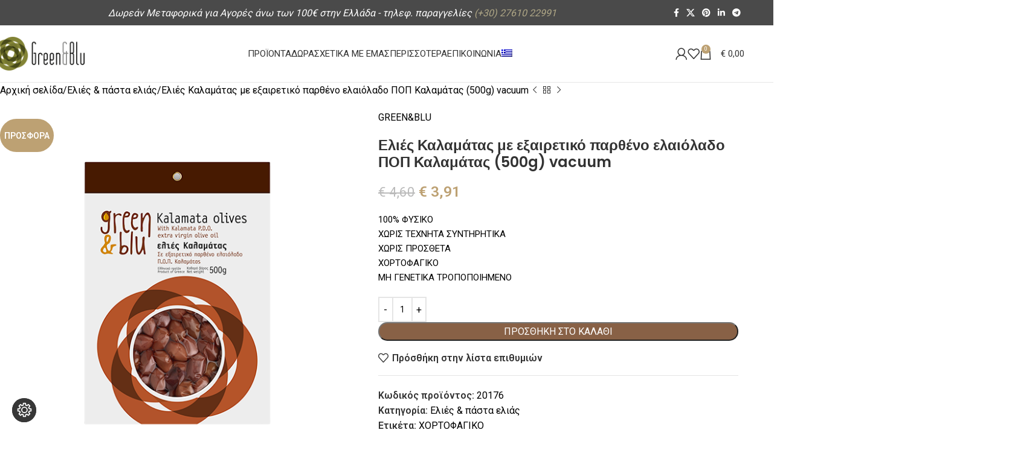

--- FILE ---
content_type: text/html; charset=UTF-8
request_url: https://greenblu.gr/el/product/greenblu-elies-kalamon-extra-partheno-elaiolado-pop-kalamatas-500g-vacuum/
body_size: 36757
content:
<!DOCTYPE html>
<html lang="el">
<head>
	<meta charset="UTF-8">
	<link rel="profile" href="https://gmpg.org/xfn/11">
	<link rel="pingback" href="https://greenblu.gr/xmlrpc.php">

	<meta name='robots' content='index, follow, max-image-preview:large, max-snippet:-1, max-video-preview:-1' />
	<style>img:is([sizes="auto" i], [sizes^="auto," i]) { contain-intrinsic-size: 3000px 1500px }</style>
	
	<!-- This site is optimized with the Yoast SEO plugin v26.6 - https://yoast.com/wordpress/plugins/seo/ -->
	<title>Ελιές Καλαμάτας με εξαιρετικό παρθένο ελαιόλαδο ΠΟΠ Καλαμάτας (500g) vacuum | Green&amp;Blu eShop για το ελαιόλαδο και τις ελιές</title>
	<link rel="canonical" href="https://greenblu.gr/el/product/greenblu-elies-kalamon-extra-partheno-elaiolado-pop-kalamatas-500g-vacuum/" />
	<meta property="og:locale" content="el_GR" />
	<meta property="og:type" content="article" />
	<meta property="og:title" content="Ελιές Καλαμάτας με εξαιρετικό παρθένο ελαιόλαδο ΠΟΠ Καλαμάτας (500g) vacuum | Green&amp;Blu eShop για το ελαιόλαδο και τις ελιές" />
	<meta property="og:description" content="100% ΦΥΣΙΚΟ ΧΩΡΙΣ ΤΕΧΝΗΤΑ ΣΥΝΤΗΡΗΤΙΚΑ ΧΩΡΙΣ ΠΡΟΣΘΕΤΑ ΧΟΡΤΟΦΑΓΙΚΟ ΜΗ ΓΕΝΕΤΙΚΑ ΤΡΟΠΟΠΟΙΗΜΕΝΟ" />
	<meta property="og:url" content="https://greenblu.gr/el/product/greenblu-elies-kalamon-extra-partheno-elaiolado-pop-kalamatas-500g-vacuum/" />
	<meta property="og:site_name" content="Green&amp;Blu eShop για το ελαιόλαδο και τις ελιές" />
	<meta property="article:publisher" content="https://www.facebook.com/greenblu.shop" />
	<meta property="article:modified_time" content="2025-07-24T23:00:29+00:00" />
	<meta property="og:image" content="https://greenblu.gr/wp-content/uploads/2022/03/greenblu-kalamata-olives-in-kalamata-pdo-extra-virgin-olive-oil-500gr-vacuum.png" />
	<meta property="og:image:width" content="600" />
	<meta property="og:image:height" content="600" />
	<meta property="og:image:type" content="image/png" />
	<meta name="twitter:card" content="summary_large_image" />
	<script type="application/ld+json" class="yoast-schema-graph">{"@context":"https://schema.org","@graph":[{"@type":"WebPage","@id":"https://greenblu.gr/el/product/greenblu-elies-kalamon-extra-partheno-elaiolado-pop-kalamatas-500g-vacuum/","url":"https://greenblu.gr/el/product/greenblu-elies-kalamon-extra-partheno-elaiolado-pop-kalamatas-500g-vacuum/","name":"Ελιές Καλαμάτας με εξαιρετικό παρθένο ελαιόλαδο ΠΟΠ Καλαμάτας (500g) vacuum | Green&amp;Blu eShop για το ελαιόλαδο και τις ελιές","isPartOf":{"@id":"https://greenblu.gr/el/#website"},"primaryImageOfPage":{"@id":"https://greenblu.gr/el/product/greenblu-elies-kalamon-extra-partheno-elaiolado-pop-kalamatas-500g-vacuum/#primaryimage"},"image":{"@id":"https://greenblu.gr/el/product/greenblu-elies-kalamon-extra-partheno-elaiolado-pop-kalamatas-500g-vacuum/#primaryimage"},"thumbnailUrl":"https://greenblu.gr/wp-content/uploads/2022/03/greenblu-kalamata-olives-in-kalamata-pdo-extra-virgin-olive-oil-500gr-vacuum.png","datePublished":"2021-03-31T15:40:22+00:00","dateModified":"2025-07-24T23:00:29+00:00","breadcrumb":{"@id":"https://greenblu.gr/el/product/greenblu-elies-kalamon-extra-partheno-elaiolado-pop-kalamatas-500g-vacuum/#breadcrumb"},"inLanguage":"el","potentialAction":[{"@type":"ReadAction","target":["https://greenblu.gr/el/product/greenblu-elies-kalamon-extra-partheno-elaiolado-pop-kalamatas-500g-vacuum/"]}]},{"@type":"ImageObject","inLanguage":"el","@id":"https://greenblu.gr/el/product/greenblu-elies-kalamon-extra-partheno-elaiolado-pop-kalamatas-500g-vacuum/#primaryimage","url":"https://greenblu.gr/wp-content/uploads/2022/03/greenblu-kalamata-olives-in-kalamata-pdo-extra-virgin-olive-oil-500gr-vacuum.png","contentUrl":"https://greenblu.gr/wp-content/uploads/2022/03/greenblu-kalamata-olives-in-kalamata-pdo-extra-virgin-olive-oil-500gr-vacuum.png","width":600,"height":600},{"@type":"BreadcrumbList","@id":"https://greenblu.gr/el/product/greenblu-elies-kalamon-extra-partheno-elaiolado-pop-kalamatas-500g-vacuum/#breadcrumb","itemListElement":[{"@type":"ListItem","position":1,"name":"Home","item":"https://greenblu.gr/el/"},{"@type":"ListItem","position":2,"name":"Κατάστημα","item":"https://greenblu.gr/el/katastima/"},{"@type":"ListItem","position":3,"name":"Ελιές Καλαμάτας με εξαιρετικό παρθένο ελαιόλαδο ΠΟΠ Καλαμάτας (500g) vacuum"}]},{"@type":"WebSite","@id":"https://greenblu.gr/el/#website","url":"https://greenblu.gr/el/","name":"Green&Blu eShop","description":"Τα βραβευμένα προϊόντα του Green&amp;Blu από την Ελλάδα, όπως βιολογικό εξαιρετικό παρθένο αρωματικό ελαιόλαδο, ελιές, ξύδι και βαλσάμικο","publisher":{"@id":"https://greenblu.gr/el/#organization"},"potentialAction":[{"@type":"SearchAction","target":{"@type":"EntryPoint","urlTemplate":"https://greenblu.gr/el/?s={search_term_string}"},"query-input":{"@type":"PropertyValueSpecification","valueRequired":true,"valueName":"search_term_string"}}],"inLanguage":"el"},{"@type":"Organization","@id":"https://greenblu.gr/el/#organization","name":"Green&Blu","url":"https://greenblu.gr/el/","logo":{"@type":"ImageObject","inLanguage":"el","@id":"https://greenblu.gr/el/#/schema/logo/image/","url":"https://greenblu.gr/wp-content/uploads/2022/03/greenblu-logo.png","contentUrl":"https://greenblu.gr/wp-content/uploads/2022/03/greenblu-logo.png","width":320,"height":120,"caption":"Green&Blu"},"image":{"@id":"https://greenblu.gr/el/#/schema/logo/image/"},"sameAs":["https://www.facebook.com/greenblu.shop","https://www.instagram.com/greenblugr/","https://www.linkedin.com/in/green-blu-6ba184214/"]}]}</script>
	<!-- / Yoast SEO plugin. -->


<link rel='dns-prefetch' href='//fonts.googleapis.com' />
<link rel="alternate" type="application/rss+xml" title="Ροή RSS &raquo; Green&amp;Blu eShop για το ελαιόλαδο και τις ελιές" href="https://greenblu.gr/el/feed/" />
<link rel="alternate" type="application/rss+xml" title="Ροή Σχολίων &raquo; Green&amp;Blu eShop για το ελαιόλαδο και τις ελιές" href="https://greenblu.gr/el/comments/feed/" />
<style id='safe-svg-svg-icon-style-inline-css' type='text/css'>
.safe-svg-cover{text-align:center}.safe-svg-cover .safe-svg-inside{display:inline-block;max-width:100%}.safe-svg-cover svg{fill:currentColor;height:100%;max-height:100%;max-width:100%;width:100%}

</style>
<style id='pdfemb-pdf-embedder-viewer-style-inline-css' type='text/css'>
.wp-block-pdfemb-pdf-embedder-viewer{max-width:none}

</style>
<link rel='stylesheet' id='wpa-css-css' href='https://greenblu.gr/wp-content/plugins/honeypot/includes/css/wpa.css?ver=2.3.04' type='text/css' media='all' />
<style id='woocommerce-inline-inline-css' type='text/css'>
.woocommerce form .form-row .required { visibility: visible; }
</style>
<link rel='stylesheet' id='wpml-legacy-horizontal-list-0-css' href='https://greenblu.gr/wp-content/plugins/sitepress-multilingual-cms/templates/language-switchers/legacy-list-horizontal/style.min.css?ver=1' type='text/css' media='all' />
<style id='wpml-legacy-horizontal-list-0-inline-css' type='text/css'>
.wpml-ls-statics-shortcode_actions{background-color:#4a4a4a;}.wpml-ls-statics-shortcode_actions, .wpml-ls-statics-shortcode_actions .wpml-ls-sub-menu, .wpml-ls-statics-shortcode_actions a {border-color:#4a4a4a;}.wpml-ls-statics-shortcode_actions a, .wpml-ls-statics-shortcode_actions .wpml-ls-sub-menu a, .wpml-ls-statics-shortcode_actions .wpml-ls-sub-menu a:link, .wpml-ls-statics-shortcode_actions li:not(.wpml-ls-current-language) .wpml-ls-link, .wpml-ls-statics-shortcode_actions li:not(.wpml-ls-current-language) .wpml-ls-link:link {background-color:#4a4a4a;}.wpml-ls-statics-shortcode_actions .wpml-ls-sub-menu a:hover,.wpml-ls-statics-shortcode_actions .wpml-ls-sub-menu a:focus, .wpml-ls-statics-shortcode_actions .wpml-ls-sub-menu a:link:hover, .wpml-ls-statics-shortcode_actions .wpml-ls-sub-menu a:link:focus {background-color:#4a4a4a;}.wpml-ls-statics-shortcode_actions .wpml-ls-current-language > a {background-color:#4a4a4a;}.wpml-ls-statics-shortcode_actions .wpml-ls-current-language:hover>a, .wpml-ls-statics-shortcode_actions .wpml-ls-current-language>a:focus {background-color:#4a4a4a;}
</style>
<link rel='stylesheet' id='wpml-menu-item-0-css' href='https://greenblu.gr/wp-content/plugins/sitepress-multilingual-cms/templates/language-switchers/menu-item/style.min.css?ver=1' type='text/css' media='all' />
<link rel='stylesheet' id='dflip-style-css' href='https://greenblu.gr/wp-content/plugins/3d-flipbook-dflip-lite/assets/css/dflip.min.css?ver=2.4.20' type='text/css' media='all' />
<link rel='stylesheet' id='moove_gdpr_frontend-css' href='https://greenblu.gr/wp-content/plugins/gdpr-cookie-compliance/dist/styles/gdpr-main-nf.css?ver=5.0.9' type='text/css' media='all' />
<style id='moove_gdpr_frontend-inline-css' type='text/css'>
				#moove_gdpr_cookie_modal .moove-gdpr-modal-content .moove-gdpr-tab-main h3.tab-title, 
				#moove_gdpr_cookie_modal .moove-gdpr-modal-content .moove-gdpr-tab-main span.tab-title,
				#moove_gdpr_cookie_modal .moove-gdpr-modal-content .moove-gdpr-modal-left-content #moove-gdpr-menu li a, 
				#moove_gdpr_cookie_modal .moove-gdpr-modal-content .moove-gdpr-modal-left-content #moove-gdpr-menu li button,
				#moove_gdpr_cookie_modal .moove-gdpr-modal-content .moove-gdpr-modal-left-content .moove-gdpr-branding-cnt a,
				#moove_gdpr_cookie_modal .moove-gdpr-modal-content .moove-gdpr-modal-footer-content .moove-gdpr-button-holder a.mgbutton, 
				#moove_gdpr_cookie_modal .moove-gdpr-modal-content .moove-gdpr-modal-footer-content .moove-gdpr-button-holder button.mgbutton,
				#moove_gdpr_cookie_modal .cookie-switch .cookie-slider:after, 
				#moove_gdpr_cookie_modal .cookie-switch .slider:after, 
				#moove_gdpr_cookie_modal .switch .cookie-slider:after, 
				#moove_gdpr_cookie_modal .switch .slider:after,
				#moove_gdpr_cookie_info_bar .moove-gdpr-info-bar-container .moove-gdpr-info-bar-content p, 
				#moove_gdpr_cookie_info_bar .moove-gdpr-info-bar-container .moove-gdpr-info-bar-content p a,
				#moove_gdpr_cookie_info_bar .moove-gdpr-info-bar-container .moove-gdpr-info-bar-content a.mgbutton, 
				#moove_gdpr_cookie_info_bar .moove-gdpr-info-bar-container .moove-gdpr-info-bar-content button.mgbutton,
				#moove_gdpr_cookie_modal .moove-gdpr-modal-content .moove-gdpr-tab-main .moove-gdpr-tab-main-content h1, 
				#moove_gdpr_cookie_modal .moove-gdpr-modal-content .moove-gdpr-tab-main .moove-gdpr-tab-main-content h2, 
				#moove_gdpr_cookie_modal .moove-gdpr-modal-content .moove-gdpr-tab-main .moove-gdpr-tab-main-content h3, 
				#moove_gdpr_cookie_modal .moove-gdpr-modal-content .moove-gdpr-tab-main .moove-gdpr-tab-main-content h4, 
				#moove_gdpr_cookie_modal .moove-gdpr-modal-content .moove-gdpr-tab-main .moove-gdpr-tab-main-content h5, 
				#moove_gdpr_cookie_modal .moove-gdpr-modal-content .moove-gdpr-tab-main .moove-gdpr-tab-main-content h6,
				#moove_gdpr_cookie_modal .moove-gdpr-modal-content.moove_gdpr_modal_theme_v2 .moove-gdpr-modal-title .tab-title,
				#moove_gdpr_cookie_modal .moove-gdpr-modal-content.moove_gdpr_modal_theme_v2 .moove-gdpr-tab-main h3.tab-title, 
				#moove_gdpr_cookie_modal .moove-gdpr-modal-content.moove_gdpr_modal_theme_v2 .moove-gdpr-tab-main span.tab-title,
				#moove_gdpr_cookie_modal .moove-gdpr-modal-content.moove_gdpr_modal_theme_v2 .moove-gdpr-branding-cnt a {
					font-weight: inherit				}
			#moove_gdpr_cookie_modal,#moove_gdpr_cookie_info_bar,.gdpr_cookie_settings_shortcode_content{font-family:inherit}#moove_gdpr_save_popup_settings_button{background-color:#373737;color:#fff}#moove_gdpr_save_popup_settings_button:hover{background-color:#000}#moove_gdpr_cookie_info_bar .moove-gdpr-info-bar-container .moove-gdpr-info-bar-content a.mgbutton,#moove_gdpr_cookie_info_bar .moove-gdpr-info-bar-container .moove-gdpr-info-bar-content button.mgbutton{background-color:#0c4da2}#moove_gdpr_cookie_modal .moove-gdpr-modal-content .moove-gdpr-modal-footer-content .moove-gdpr-button-holder a.mgbutton,#moove_gdpr_cookie_modal .moove-gdpr-modal-content .moove-gdpr-modal-footer-content .moove-gdpr-button-holder button.mgbutton,.gdpr_cookie_settings_shortcode_content .gdpr-shr-button.button-green{background-color:#0c4da2;border-color:#0c4da2}#moove_gdpr_cookie_modal .moove-gdpr-modal-content .moove-gdpr-modal-footer-content .moove-gdpr-button-holder a.mgbutton:hover,#moove_gdpr_cookie_modal .moove-gdpr-modal-content .moove-gdpr-modal-footer-content .moove-gdpr-button-holder button.mgbutton:hover,.gdpr_cookie_settings_shortcode_content .gdpr-shr-button.button-green:hover{background-color:#fff;color:#0c4da2}#moove_gdpr_cookie_modal .moove-gdpr-modal-content .moove-gdpr-modal-close i,#moove_gdpr_cookie_modal .moove-gdpr-modal-content .moove-gdpr-modal-close span.gdpr-icon{background-color:#0c4da2;border:1px solid #0c4da2}#moove_gdpr_cookie_info_bar span.moove-gdpr-infobar-allow-all.focus-g,#moove_gdpr_cookie_info_bar span.moove-gdpr-infobar-allow-all:focus,#moove_gdpr_cookie_info_bar button.moove-gdpr-infobar-allow-all.focus-g,#moove_gdpr_cookie_info_bar button.moove-gdpr-infobar-allow-all:focus,#moove_gdpr_cookie_info_bar span.moove-gdpr-infobar-reject-btn.focus-g,#moove_gdpr_cookie_info_bar span.moove-gdpr-infobar-reject-btn:focus,#moove_gdpr_cookie_info_bar button.moove-gdpr-infobar-reject-btn.focus-g,#moove_gdpr_cookie_info_bar button.moove-gdpr-infobar-reject-btn:focus,#moove_gdpr_cookie_info_bar span.change-settings-button.focus-g,#moove_gdpr_cookie_info_bar span.change-settings-button:focus,#moove_gdpr_cookie_info_bar button.change-settings-button.focus-g,#moove_gdpr_cookie_info_bar button.change-settings-button:focus{-webkit-box-shadow:0 0 1px 3px #0c4da2;-moz-box-shadow:0 0 1px 3px #0c4da2;box-shadow:0 0 1px 3px #0c4da2}#moove_gdpr_cookie_modal .moove-gdpr-modal-content .moove-gdpr-modal-close i:hover,#moove_gdpr_cookie_modal .moove-gdpr-modal-content .moove-gdpr-modal-close span.gdpr-icon:hover,#moove_gdpr_cookie_info_bar span[data-href]>u.change-settings-button{color:#0c4da2}#moove_gdpr_cookie_modal .moove-gdpr-modal-content .moove-gdpr-modal-left-content #moove-gdpr-menu li.menu-item-selected a span.gdpr-icon,#moove_gdpr_cookie_modal .moove-gdpr-modal-content .moove-gdpr-modal-left-content #moove-gdpr-menu li.menu-item-selected button span.gdpr-icon{color:inherit}#moove_gdpr_cookie_modal .moove-gdpr-modal-content .moove-gdpr-modal-left-content #moove-gdpr-menu li a span.gdpr-icon,#moove_gdpr_cookie_modal .moove-gdpr-modal-content .moove-gdpr-modal-left-content #moove-gdpr-menu li button span.gdpr-icon{color:inherit}#moove_gdpr_cookie_modal .gdpr-acc-link{line-height:0;font-size:0;color:transparent;position:absolute}#moove_gdpr_cookie_modal .moove-gdpr-modal-content .moove-gdpr-modal-close:hover i,#moove_gdpr_cookie_modal .moove-gdpr-modal-content .moove-gdpr-modal-left-content #moove-gdpr-menu li a,#moove_gdpr_cookie_modal .moove-gdpr-modal-content .moove-gdpr-modal-left-content #moove-gdpr-menu li button,#moove_gdpr_cookie_modal .moove-gdpr-modal-content .moove-gdpr-modal-left-content #moove-gdpr-menu li button i,#moove_gdpr_cookie_modal .moove-gdpr-modal-content .moove-gdpr-modal-left-content #moove-gdpr-menu li a i,#moove_gdpr_cookie_modal .moove-gdpr-modal-content .moove-gdpr-tab-main .moove-gdpr-tab-main-content a:hover,#moove_gdpr_cookie_info_bar.moove-gdpr-dark-scheme .moove-gdpr-info-bar-container .moove-gdpr-info-bar-content a.mgbutton:hover,#moove_gdpr_cookie_info_bar.moove-gdpr-dark-scheme .moove-gdpr-info-bar-container .moove-gdpr-info-bar-content button.mgbutton:hover,#moove_gdpr_cookie_info_bar.moove-gdpr-dark-scheme .moove-gdpr-info-bar-container .moove-gdpr-info-bar-content a:hover,#moove_gdpr_cookie_info_bar.moove-gdpr-dark-scheme .moove-gdpr-info-bar-container .moove-gdpr-info-bar-content button:hover,#moove_gdpr_cookie_info_bar.moove-gdpr-dark-scheme .moove-gdpr-info-bar-container .moove-gdpr-info-bar-content span.change-settings-button:hover,#moove_gdpr_cookie_info_bar.moove-gdpr-dark-scheme .moove-gdpr-info-bar-container .moove-gdpr-info-bar-content button.change-settings-button:hover,#moove_gdpr_cookie_info_bar.moove-gdpr-dark-scheme .moove-gdpr-info-bar-container .moove-gdpr-info-bar-content u.change-settings-button:hover,#moove_gdpr_cookie_info_bar span[data-href]>u.change-settings-button,#moove_gdpr_cookie_info_bar.moove-gdpr-dark-scheme .moove-gdpr-info-bar-container .moove-gdpr-info-bar-content a.mgbutton.focus-g,#moove_gdpr_cookie_info_bar.moove-gdpr-dark-scheme .moove-gdpr-info-bar-container .moove-gdpr-info-bar-content button.mgbutton.focus-g,#moove_gdpr_cookie_info_bar.moove-gdpr-dark-scheme .moove-gdpr-info-bar-container .moove-gdpr-info-bar-content a.focus-g,#moove_gdpr_cookie_info_bar.moove-gdpr-dark-scheme .moove-gdpr-info-bar-container .moove-gdpr-info-bar-content button.focus-g,#moove_gdpr_cookie_info_bar.moove-gdpr-dark-scheme .moove-gdpr-info-bar-container .moove-gdpr-info-bar-content a.mgbutton:focus,#moove_gdpr_cookie_info_bar.moove-gdpr-dark-scheme .moove-gdpr-info-bar-container .moove-gdpr-info-bar-content button.mgbutton:focus,#moove_gdpr_cookie_info_bar.moove-gdpr-dark-scheme .moove-gdpr-info-bar-container .moove-gdpr-info-bar-content a:focus,#moove_gdpr_cookie_info_bar.moove-gdpr-dark-scheme .moove-gdpr-info-bar-container .moove-gdpr-info-bar-content button:focus,#moove_gdpr_cookie_info_bar.moove-gdpr-dark-scheme .moove-gdpr-info-bar-container .moove-gdpr-info-bar-content span.change-settings-button.focus-g,span.change-settings-button:focus,button.change-settings-button.focus-g,button.change-settings-button:focus,#moove_gdpr_cookie_info_bar.moove-gdpr-dark-scheme .moove-gdpr-info-bar-container .moove-gdpr-info-bar-content u.change-settings-button.focus-g,#moove_gdpr_cookie_info_bar.moove-gdpr-dark-scheme .moove-gdpr-info-bar-container .moove-gdpr-info-bar-content u.change-settings-button:focus{color:#0c4da2}#moove_gdpr_cookie_modal .moove-gdpr-branding.focus-g span,#moove_gdpr_cookie_modal .moove-gdpr-modal-content .moove-gdpr-tab-main a.focus-g,#moove_gdpr_cookie_modal .moove-gdpr-modal-content .moove-gdpr-tab-main .gdpr-cd-details-toggle.focus-g{color:#0c4da2}#moove_gdpr_cookie_modal.gdpr_lightbox-hide{display:none}
</style>
<link rel='stylesheet' id='elementor-frontend-css' href='https://greenblu.gr/wp-content/plugins/elementor/assets/css/frontend.min.css?ver=3.28.1' type='text/css' media='all' />
<link rel='stylesheet' id='elementor-post-15-css' href='https://greenblu.gr/wp-content/uploads/elementor/css/post-15.css?ver=1742730966' type='text/css' media='all' />
<link rel='stylesheet' id='woodmart-style-css' href='https://greenblu.gr/wp-content/themes/woodmart/css/parts/base.min.css?ver=8.1.1' type='text/css' media='all' />
<link rel='stylesheet' id='wd-helpers-wpb-elem-css' href='https://greenblu.gr/wp-content/themes/woodmart/css/parts/helpers-wpb-elem.min.css?ver=8.1.1' type='text/css' media='all' />
<link rel='stylesheet' id='wd-wpml-css' href='https://greenblu.gr/wp-content/themes/woodmart/css/parts/int-wpml.min.css?ver=8.1.1' type='text/css' media='all' />
<link rel='stylesheet' id='wd-elementor-base-css' href='https://greenblu.gr/wp-content/themes/woodmart/css/parts/int-elem-base.min.css?ver=8.1.1' type='text/css' media='all' />
<link rel='stylesheet' id='wd-int-wordfence-css' href='https://greenblu.gr/wp-content/themes/woodmart/css/parts/int-wordfence.min.css?ver=8.1.1' type='text/css' media='all' />
<link rel='stylesheet' id='wd-woocommerce-base-css' href='https://greenblu.gr/wp-content/themes/woodmart/css/parts/woocommerce-base.min.css?ver=8.1.1' type='text/css' media='all' />
<link rel='stylesheet' id='wd-mod-star-rating-css' href='https://greenblu.gr/wp-content/themes/woodmart/css/parts/mod-star-rating.min.css?ver=8.1.1' type='text/css' media='all' />
<link rel='stylesheet' id='wd-woocommerce-block-notices-css' href='https://greenblu.gr/wp-content/themes/woodmart/css/parts/woo-mod-block-notices.min.css?ver=8.1.1' type='text/css' media='all' />
<link rel='stylesheet' id='wd-woo-mod-quantity-css' href='https://greenblu.gr/wp-content/themes/woodmart/css/parts/woo-mod-quantity.min.css?ver=8.1.1' type='text/css' media='all' />
<link rel='stylesheet' id='wd-woo-single-prod-el-base-css' href='https://greenblu.gr/wp-content/themes/woodmart/css/parts/woo-single-prod-el-base.min.css?ver=8.1.1' type='text/css' media='all' />
<link rel='stylesheet' id='wd-woo-mod-stock-status-css' href='https://greenblu.gr/wp-content/themes/woodmart/css/parts/woo-mod-stock-status.min.css?ver=8.1.1' type='text/css' media='all' />
<link rel='stylesheet' id='wd-woo-mod-shop-attributes-css' href='https://greenblu.gr/wp-content/themes/woodmart/css/parts/woo-mod-shop-attributes.min.css?ver=8.1.1' type='text/css' media='all' />
<link rel='stylesheet' id='wd-opt-carousel-disable-css' href='https://greenblu.gr/wp-content/themes/woodmart/css/parts/opt-carousel-disable.min.css?ver=8.1.1' type='text/css' media='all' />
<link rel='stylesheet' id='child-style-css' href='https://greenblu.gr/wp-content/themes/woodmart-child/style.css?ver=8.1.1' type='text/css' media='all' />
<link rel='stylesheet' id='xts-style-default_header-css' href='https://greenblu.gr/wp-content/uploads/2025/03/xts-default_header-1742908949.css?ver=8.1.1' type='text/css' media='all' />
<link rel='stylesheet' id='xts-style-theme_settings_default-css' href='https://greenblu.gr/wp-content/uploads/2025/03/xts-theme_settings_default-1742912276.css?ver=8.1.1' type='text/css' media='all' />
<link rel='stylesheet' id='xts-google-fonts-css' href='https://fonts.googleapis.com/css?family=Roboto%3A400%2C600%7CPoppins%3A400%2C600%7CLato%3A400%2C700&#038;display=swap&#038;ver=8.1.1' type='text/css' media='all' />
<script type="text/javascript" id="wpml-cookie-js-extra">
/* <![CDATA[ */
var wpml_cookies = {"wp-wpml_current_language":{"value":"el","expires":1,"path":"\/"}};
var wpml_cookies = {"wp-wpml_current_language":{"value":"el","expires":1,"path":"\/"}};
/* ]]> */
</script>
<script type="text/javascript" src="https://greenblu.gr/wp-content/plugins/sitepress-multilingual-cms/res/js/cookies/language-cookie.js?ver=486900" id="wpml-cookie-js" defer="defer" data-wp-strategy="defer"></script>
<script type="text/javascript" src="https://greenblu.gr/wp-includes/js/jquery/jquery.min.js?ver=3.7.1" id="jquery-core-js"></script>
<script type="text/javascript" src="https://greenblu.gr/wp-content/plugins/woocommerce/assets/js/jquery-blockui/jquery.blockUI.min.js?ver=2.7.0-wc.9.7.1" id="jquery-blockui-js" defer="defer" data-wp-strategy="defer"></script>
<script type="text/javascript" id="wc-add-to-cart-js-extra">
/* <![CDATA[ */
var wc_add_to_cart_params = {"ajax_url":"\/wp-admin\/admin-ajax.php?lang=el","wc_ajax_url":"\/el\/?wc-ajax=%%endpoint%%","i18n_view_cart":"\u039a\u03b1\u03bb\u03ac\u03b8\u03b9","cart_url":"https:\/\/greenblu.gr\/el\/cart\/","is_cart":"","cart_redirect_after_add":"no"};
/* ]]> */
</script>
<script type="text/javascript" src="https://greenblu.gr/wp-content/plugins/woocommerce/assets/js/frontend/add-to-cart.min.js?ver=9.7.1" id="wc-add-to-cart-js" defer="defer" data-wp-strategy="defer"></script>
<script type="text/javascript" id="wc-single-product-js-extra">
/* <![CDATA[ */
var wc_single_product_params = {"i18n_required_rating_text":"\u03a0\u03b1\u03c1\u03b1\u03ba\u03b1\u03bb\u03bf\u03cd\u03bc\u03b5, \u03b5\u03c0\u03b9\u03bb\u03ad\u03be\u03c4\u03b5 \u03bc\u03af\u03b1 \u03b2\u03b1\u03b8\u03bc\u03bf\u03bb\u03bf\u03b3\u03af\u03b1","i18n_rating_options":["1 \u03b1\u03c0\u03cc 5 \u03b1\u03c3\u03c4\u03ad\u03c1\u03b9\u03b1","2 \u03b1\u03c0\u03cc 5 \u03b1\u03c3\u03c4\u03ad\u03c1\u03b9\u03b1","3 \u03b1\u03c0\u03cc 5 \u03b1\u03c3\u03c4\u03ad\u03c1\u03b9\u03b1","4 \u03b1\u03c0\u03cc 5 \u03b1\u03c3\u03c4\u03ad\u03c1\u03b9\u03b1","5 \u03b1\u03c0\u03cc 5 \u03b1\u03c3\u03c4\u03ad\u03c1\u03b9\u03b1"],"i18n_product_gallery_trigger_text":"View full-screen image gallery","review_rating_required":"yes","flexslider":{"rtl":false,"animation":"slide","smoothHeight":true,"directionNav":false,"controlNav":"thumbnails","slideshow":false,"animationSpeed":500,"animationLoop":false,"allowOneSlide":false},"zoom_enabled":"","zoom_options":[],"photoswipe_enabled":"","photoswipe_options":{"shareEl":false,"closeOnScroll":false,"history":false,"hideAnimationDuration":0,"showAnimationDuration":0},"flexslider_enabled":""};
/* ]]> */
</script>
<script type="text/javascript" src="https://greenblu.gr/wp-content/plugins/woocommerce/assets/js/frontend/single-product.min.js?ver=9.7.1" id="wc-single-product-js" defer="defer" data-wp-strategy="defer"></script>
<script type="text/javascript" src="https://greenblu.gr/wp-content/plugins/woocommerce/assets/js/js-cookie/js.cookie.min.js?ver=2.1.4-wc.9.7.1" id="js-cookie-js" defer="defer" data-wp-strategy="defer"></script>
<script type="text/javascript" id="woocommerce-js-extra">
/* <![CDATA[ */
var woocommerce_params = {"ajax_url":"\/wp-admin\/admin-ajax.php?lang=el","wc_ajax_url":"\/el\/?wc-ajax=%%endpoint%%","i18n_password_show":"\u0395\u03bc\u03c6\u03ac\u03bd\u03b9\u03c3\u03b7 \u03c3\u03c5\u03bd\u03b8\u03b7\u03bc\u03b1\u03c4\u03b9\u03ba\u03bf\u03cd","i18n_password_hide":"\u0391\u03c0\u03cc\u03ba\u03c1\u03c5\u03c8\u03b7 \u03c3\u03c5\u03bd\u03b8\u03b7\u03bc\u03b1\u03c4\u03b9\u03ba\u03bf\u03cd"};
/* ]]> */
</script>
<script type="text/javascript" src="https://greenblu.gr/wp-content/plugins/woocommerce/assets/js/frontend/woocommerce.min.js?ver=9.7.1" id="woocommerce-js" defer="defer" data-wp-strategy="defer"></script>
<script type="text/javascript" src="https://greenblu.gr/wp-content/themes/woodmart/js/libs/device.min.js?ver=8.1.1" id="wd-device-library-js"></script>
<script type="text/javascript" src="https://greenblu.gr/wp-content/themes/woodmart/js/scripts/global/scrollBar.min.js?ver=8.1.1" id="wd-scrollbar-js"></script>
<link rel="https://api.w.org/" href="https://greenblu.gr/el/wp-json/" /><link rel="alternate" title="JSON" type="application/json" href="https://greenblu.gr/el/wp-json/wp/v2/product/4135" /><link rel="EditURI" type="application/rsd+xml" title="RSD" href="https://greenblu.gr/xmlrpc.php?rsd" />
<meta name="generator" content="WordPress 6.7.4" />
<meta name="generator" content="WooCommerce 9.7.1" />
<link rel='shortlink' href='https://greenblu.gr/el/?p=4135' />
<link rel="alternate" title="oEmbed (JSON)" type="application/json+oembed" href="https://greenblu.gr/el/wp-json/oembed/1.0/embed?url=https%3A%2F%2Fgreenblu.gr%2Fel%2Fproduct%2Fgreenblu-elies-kalamon-extra-partheno-elaiolado-pop-kalamatas-500g-vacuum%2F" />
<link rel="alternate" title="oEmbed (XML)" type="text/xml+oembed" href="https://greenblu.gr/el/wp-json/oembed/1.0/embed?url=https%3A%2F%2Fgreenblu.gr%2Fel%2Fproduct%2Fgreenblu-elies-kalamon-extra-partheno-elaiolado-pop-kalamatas-500g-vacuum%2F&#038;format=xml" />
<meta name="generator" content="WPML ver:4.8.6 stt:1,13;" />
<link rel="preload" as="image" href="https://greenblu.gr/wp-content/uploads/2022/03/greenblu-logo.png" /><link rel="preconnect" href="https://fonts.gstatic.com/" crossorigin /><link rel="preconnect" href="https://fonts.googleapis.com/" crossorigin />					<meta name="viewport" content="width=device-width, initial-scale=1.0, maximum-scale=1.0, user-scalable=no">
											<link rel="preload" as="font" href="https://greenblu.gr/wp-content/themes/woodmart/fonts/woodmart-font-1-400.woff2?v=8.1.1" type="font/woff2" crossorigin>
						<noscript><style>.woocommerce-product-gallery{ opacity: 1 !important; }</style></noscript>
	<meta name="generator" content="Elementor 3.28.1; features: additional_custom_breakpoints, e_local_google_fonts; settings: css_print_method-external, google_font-enabled, font_display-swap">
			<style>
				.e-con.e-parent:nth-of-type(n+4):not(.e-lazyloaded):not(.e-no-lazyload),
				.e-con.e-parent:nth-of-type(n+4):not(.e-lazyloaded):not(.e-no-lazyload) * {
					background-image: none !important;
				}
				@media screen and (max-height: 1024px) {
					.e-con.e-parent:nth-of-type(n+3):not(.e-lazyloaded):not(.e-no-lazyload),
					.e-con.e-parent:nth-of-type(n+3):not(.e-lazyloaded):not(.e-no-lazyload) * {
						background-image: none !important;
					}
				}
				@media screen and (max-height: 640px) {
					.e-con.e-parent:nth-of-type(n+2):not(.e-lazyloaded):not(.e-no-lazyload),
					.e-con.e-parent:nth-of-type(n+2):not(.e-lazyloaded):not(.e-no-lazyload) * {
						background-image: none !important;
					}
				}
			</style>
			<link rel="icon" href="https://greenblu.gr/wp-content/uploads/2022/04/greenblu-icon.png" sizes="32x32" />
<link rel="icon" href="https://greenblu.gr/wp-content/uploads/2022/04/greenblu-icon.png" sizes="192x192" />
<link rel="apple-touch-icon" href="https://greenblu.gr/wp-content/uploads/2022/04/greenblu-icon.png" />
<meta name="msapplication-TileImage" content="https://greenblu.gr/wp-content/uploads/2022/04/greenblu-icon.png" />
		<style type="text/css" id="wp-custom-css">
			.wd-sub-menu li a {
   color: #000;
}
.color-scheme-dark {
  --wd-text-color: #000;
	--wd-link-color-hover: rgb(189,161,115);
 }

.elementor-repeater-item-9742785:hover span  {
	color: rgb(189,161,115);
}
.elementor-repeater-item-1f04d27:hover span  {
	color: rgb(189,161,115);
}
.elementor-repeater-item-9d95aee:hover span  {
	color: rgb(189,161,115);
}
.elementor-repeater-item-bfeee12:hover span  {
	color: rgb(189,161,115);
}
.elementor-repeater-item-e64273c:hover span  {
	color: rgb(189,161,115);
}
.elementor-repeater-item-7e2e384:hover span  {
	color: rgb(189,161,115);
}

.wd-entry-meta .meta-author {
  display: none;
}

.filter-swatch + .filter-name {
  font-size: small;
}
#woodmart-woocommerce-layered-nav-3 > div > ul > li{
	font-size: small;
}
.wd-filter-list.swatches-brands {
  font-size: small;
}
.widget_product_categories .product-categories li a {
  font-size: small;
}
div.woodmart-price-filter > ul > li{
	font-size: small;
}
/* mikreni ta fonts se olo to sidebar */
.sidebar-container.wd-inited .sidebar-widget {
  font-size: small;
}

.wd-hover-base .wd-bottom-actions:not(.wd-add-small-btn) .wd-add-btn > a {
  border: black;
  border-style: solid;
}

.wpml-ls-legacy-dropdown-click {
  width: 4.5em;
}
/* gia na mikrini to size twn wpml flags sto menu */
#menu-item-wpml-ls-47-el > div:nth-child(2)
 {
  padding: 5px 12px;
  --wd-dropdown-width: 40px;
}
#menu-item-wpml-ls-47-en > div:nth-child(2)
 {
  padding: 5px 12px;
  --wd-dropdown-width: 40px;
}
/* gia na mikrini to size toy titlou kai tis mikris perigrafis stin selida proiodos */
.product_title {
  font-size: 24px;
  line-height: 1.2;
}
.woocommerce-product-details__short-description > :last-child {
  margin-bottom: 0;
  font-size: 15px;
}
/* gia na min fenode oi imerominies stis sidages */
.wd-post-date.wd-style-with-bg {
  visibility: hidden;
}

/* gia to checkout */
.checkout-order-review > .woocommerce-checkout-review-order .wd-table-wrapper {
  box-shadow: 2px 2px 2px 2px #886146;
}
.checkout-order-review
{
	background-color: #ffefe0e0!important;
}
.checkout-order-review::before, .checkout-order-review::after
{
background-image: radial-gradient(farthest-side, transparent 6px, #ffefe0e0 0)!important;;
}
.wd-checkout-prod-cont {
  font-size: 15px;
  font-style: italic;
}



/* to newsleteer sto footer το αγγλικο */
#wpforms-form-3136 > div.wpforms-field-container > div {
	padding-top: 7px;
padding-bottom: 0px;	
}

/* to newsleteer sto footer το ελληνικο */
#wpforms-form-4513 > div.wpforms-field-container > div {
	padding-top: 7px;
padding-bottom: 0px;	
}

/* to banner gia ta cookies */
#moove_gdpr_cookie_info_bar.moove-gdpr-dark-scheme {
  background-color: #202020b8;
}
#moove_gdpr_cookie_modal .moove-gdpr-modal-content .moove-gdpr-modal-left-content .moove-gdpr-branding-cnt a {
    display: none;
}
#moove_gdpr_cookie_modal .moove-gdpr-modal-content .moove-gdpr-company-logo-holder img {
  display: none;
}
@media (max-width: 767px) {
  #moove_gdpr_cookie_info_bar .moove-gdpr-info-bar-container {
    padding: 5px;
  }
}
@media (max-width: 767px) {
  #moove_gdpr_cookie_info_bar .moove-gdpr-info-bar-container .moove-gdpr-info-bar-content .moove-gdpr-button-holder {
    padding-left: -10px;
		    margin-bottom: -8px;
    margin-top: -14px;
    scale: .8;
  }
}
@media (max-width: 767px) {
  #moove_gdpr_cookie_info_bar .moove-gdpr-info-bar-container .moove-gdpr-info-bar-content .moove-gdpr-cookie-notice {
    padding-left: 4px;
    margin-bottom: 10px;
    padding-right: 7px;
  }
}
@media (max-width: 767px) {
  #moove_gdpr_cookie_info_bar .moove-gdpr-button-holder {
    flex-wrap: inherit;
  }
}
@media (max-width: 767px) {
	#moove_gdpr_cookie_info_bar .moove-gdpr-info-bar-container .moove-gdpr-info-bar-content p {
  font-size: 11px;
  line-height: 13px;
}
}

@media (max-width: 767px) {
  #moove_gdpr_cookie_modal .moove-gdpr-modal-content .moove-gdpr-modal-footer-content .moove-gdpr-button-holder {
    padding: 0;
		scale: .8;
    min-width: 110%;
    margin-left: -11px;
    margin-top: -18px;
  }
}

/* gia to header */
@media (max-width: 767px) {
	.whb-top-bar .wd-header-text {
  font-size: 5px;
  line-height: 1;
  padding-inline: 0px;
}
}

/* gia to checkout */
@media (max-width: 767px) {
.checkout-order-review > .woocommerce-checkout-review-order .wd-table-wrapper {
  box-shadow: 2px 2px 2px 2px #886146;
  padding-left: 10px;
  padding-right: 10px;
}
}


/* capctha */
.grecaptcha-badge {
  display: none !important;
}		</style>
		<style>
		
		</style></head>

<body class="product-template-default single single-product postid-4135 theme-woodmart woocommerce woocommerce-page woocommerce-no-js wrapper-full-width  categories-accordion-on woodmart-ajax-shop-on sticky-toolbar-on wd-sticky-btn-on wd-sticky-btn-on-mb elementor-default elementor-kit-15">
			<script type="text/javascript" id="wd-flicker-fix">// Flicker fix.</script>	
	
	<div class="wd-page-wrapper website-wrapper">
									<header class="whb-header whb-default_header whb-sticky-shadow whb-scroll-stick whb-sticky-real">
								<link rel="stylesheet" id="wd-header-base-css" href="https://greenblu.gr/wp-content/themes/woodmart/css/parts/header-base.min.css?ver=8.1.1" type="text/css" media="all" /> 						<link rel="stylesheet" id="wd-mod-tools-css" href="https://greenblu.gr/wp-content/themes/woodmart/css/parts/mod-tools.min.css?ver=8.1.1" type="text/css" media="all" /> 			<div class="whb-main-header">
	
<div class="whb-row whb-top-bar whb-not-sticky-row whb-with-bg whb-without-border whb-color-dark whb-flex-equal-sides">
	<div class="container">
		<div class="whb-flex-row whb-top-bar-inner">
			<div class="whb-column whb-col-left whb-column5 whb-visible-lg whb-empty-column">
	</div>
<div class="whb-column whb-col-center whb-column6 whb-visible-lg">
				<link rel="stylesheet" id="wd-header-elements-base-css" href="https://greenblu.gr/wp-content/themes/woodmart/css/parts/header-el-base.min.css?ver=8.1.1" type="text/css" media="all" /> 			
<div class="wd-header-text reset-last-child whb-6l5y1eay522jehk73pi2"><p style="text-align: center;"><em><span style="font-size: 16px; color: #ffffff;">Δωρεάν Μεταφορικά για Αγορές άνω των 100€ στην Ελλάδα - τηλεφ. παραγγελίες </span><a href="tel:00302761022991"><span style="font-size: 16px;"><span style="color: #afa786;">(+30) 27610 22991</span></span></a></em></p></div>
</div>
<div class="whb-column whb-col-right whb-column7 whb-visible-lg">
				<link rel="stylesheet" id="wd-social-icons-css" href="https://greenblu.gr/wp-content/themes/woodmart/css/parts/el-social-icons.min.css?ver=8.1.1" type="text/css" media="all" /> 						<div id="" class=" wd-social-icons wd-style-default wd-size-small social-share wd-shape-circle  whb-61qbocnh2ezx7e7al7jd color-scheme-light text-center">
				
				
									<a rel="noopener noreferrer nofollow" href="https://www.facebook.com/sharer/sharer.php?u=https://greenblu.gr/el/product/greenblu-elies-kalamon-extra-partheno-elaiolado-pop-kalamatas-500g-vacuum/" target="_blank" class=" wd-social-icon social-facebook" aria-label="Facebook social link">
						<span class="wd-icon"></span>
											</a>
				
									<a rel="noopener noreferrer nofollow" href="https://x.com/share?url=https://greenblu.gr/el/product/greenblu-elies-kalamon-extra-partheno-elaiolado-pop-kalamatas-500g-vacuum/" target="_blank" class=" wd-social-icon social-twitter" aria-label="X social link">
						<span class="wd-icon"></span>
											</a>
				
				
				
				
				
				
									<a rel="noopener noreferrer nofollow" href="https://pinterest.com/pin/create/button/?url=https://greenblu.gr/el/product/greenblu-elies-kalamon-extra-partheno-elaiolado-pop-kalamatas-500g-vacuum/&media=https://greenblu.gr/wp-content/uploads/2022/03/greenblu-kalamata-olives-in-kalamata-pdo-extra-virgin-olive-oil-500gr-vacuum.png&description=%CE%95%CE%BB%CE%B9%CE%AD%CF%82+%CE%9A%CE%B1%CE%BB%CE%B1%CE%BC%CE%AC%CF%84%CE%B1%CF%82+%CE%BC%CE%B5+%CE%B5%CE%BE%CE%B1%CE%B9%CF%81%CE%B5%CF%84%CE%B9%CE%BA%CF%8C+%CF%80%CE%B1%CF%81%CE%B8%CE%AD%CE%BD%CE%BF+%CE%B5%CE%BB%CE%B1%CE%B9%CF%8C%CE%BB%CE%B1%CE%B4%CE%BF+%CE%A0%CE%9F%CE%A0+%CE%9A%CE%B1%CE%BB%CE%B1%CE%BC%CE%AC%CF%84%CE%B1%CF%82+%28500g%29+vacuum" target="_blank" class=" wd-social-icon social-pinterest" aria-label="Pinterest social link">
						<span class="wd-icon"></span>
											</a>
				
				
									<a rel="noopener noreferrer nofollow" href="https://www.linkedin.com/shareArticle?mini=true&url=https://greenblu.gr/el/product/greenblu-elies-kalamon-extra-partheno-elaiolado-pop-kalamatas-500g-vacuum/" target="_blank" class=" wd-social-icon social-linkedin" aria-label="Linkedin social link">
						<span class="wd-icon"></span>
											</a>
				
				
				
				
				
				
				
				
				
				
				
				
				
				
				
				
									<a rel="noopener noreferrer nofollow" href="https://telegram.me/share/url?url=https://greenblu.gr/el/product/greenblu-elies-kalamon-extra-partheno-elaiolado-pop-kalamatas-500g-vacuum/" target="_blank" class=" wd-social-icon social-tg" aria-label="Telegram social link">
						<span class="wd-icon"></span>
											</a>
				
				
			</div>

		</div>
<div class="whb-column whb-col-mobile whb-column_mobile1 whb-hidden-lg">
	
<div class="wd-header-text reset-last-child whb-txymv739h84i86140inb lng-topmobmenu"></div>

<div class="wd-header-text reset-last-child whb-keepz6wzg30ujakpai6j"><p style="text-align: center;"><em><span style="font-size: 14px; color: #ffffff;">Δωρεάν Μεταφορικά για Αγορές από 100€ στην Ελλάδα - </span>
<span style="font-size: 14px; color: #ffffff;">τηλεφ. παραγγελίες: </span><a href="tel:00302761022991"><span style="font-size: 14px;"><span style="color: #afa786;">(+30) 27610 22991</span></span></a></em></p></div>

<div class="wd-header-text reset-last-child whb-ezj3qms44p5bb4isduy1 wd-inline">
<div class="wpml-ls-statics-shortcode_actions wpml-ls wpml-ls-touch-device wpml-ls-legacy-list-horizontal">
	<ul role="menu"><li class="wpml-ls-slot-shortcode_actions wpml-ls-item wpml-ls-item-en wpml-ls-first-item wpml-ls-item-legacy-list-horizontal" role="none">
				<a href="https://greenblu.gr/product/greenblu-kalamata-olives-in-kalamata-pdo-extra-virgin-olive-oil-500gr-vacuum/" class="wpml-ls-link" role="menuitem"  aria-label="Μετάβαση σε Αγγλικά" title="Μετάβαση σε Αγγλικά" >
                                                        <img
            class="wpml-ls-flag"
            src="https://greenblu.gr/wp-content/plugins/sitepress-multilingual-cms/res/flags/en.png"
            alt="Αγγλικά"
            width=25
            height=17
    /></a>
			</li><li class="wpml-ls-slot-shortcode_actions wpml-ls-item wpml-ls-item-el wpml-ls-current-language wpml-ls-last-item wpml-ls-item-legacy-list-horizontal" role="none">
				<a href="https://greenblu.gr/el/product/greenblu-elies-kalamon-extra-partheno-elaiolado-pop-kalamatas-500g-vacuum/" class="wpml-ls-link" role="menuitem" >
                                                        <img
            class="wpml-ls-flag"
            src="https://greenblu.gr/wp-content/plugins/sitepress-multilingual-cms/res/flags/el.png"
            alt="Ελληνικά"
            width=25
            height=17
    /></a>
			</li></ul>
</div>
</div>
</div>
		</div>
	</div>
</div>

<div class="whb-row whb-general-header whb-sticky-row whb-without-bg whb-border-fullwidth whb-color-dark whb-flex-flex-middle">
	<div class="container">
		<div class="whb-flex-row whb-general-header-inner">
			<div class="whb-column whb-col-left whb-column8 whb-visible-lg">
	<div class="site-logo whb-250rtwdwz5p8e5b7tpw0">
	<a href="https://greenblu.gr/el/" class="wd-logo wd-main-logo" rel="home" aria-label="Site logo">
		<img width="320" height="120" src="https://greenblu.gr/wp-content/uploads/2022/03/greenblu-logo.png" class="attachment-full size-full" alt="greenblu shop logo" style="max-width:150px;" decoding="async" srcset="https://greenblu.gr/wp-content/uploads/2022/03/greenblu-logo.png 320w, https://greenblu.gr/wp-content/uploads/2022/03/greenblu-logo-300x113.png 300w, https://greenblu.gr/wp-content/uploads/2022/03/greenblu-logo-150x56.png 150w" sizes="(max-width: 320px) 100vw, 320px" />	</a>
	</div>
</div>
<div class="whb-column whb-col-center whb-column9 whb-visible-lg">
	<div class="wd-header-nav wd-header-main-nav text-center wd-design-1 whb-tiueim5f5uazw1f1dm8r" role="navigation" aria-label="Main navigation">
	<ul id="menu-menu1_desk_en-greek" class="menu wd-nav wd-nav-main wd-style-underline wd-gap-s"><li id="menu-item-4049" class="menu-item menu-item-type-custom menu-item-object-custom menu-item-4049 item-level-0 menu-mega-dropdown wd-event-hover menu-item-has-children" ><a href="#" class="woodmart-nav-link"><span class="nav-link-text">ΠΡΟΪΟΝΤΑ</span></a>
<div class="wd-dropdown-menu wd-dropdown wd-design-full-width color-scheme-dark">

<div class="container wd-entry-content">
			<link rel="stylesheet" id="elementor-post-3971-css" href="https://greenblu.gr/wp-content/uploads/elementor/css/post-3971.css?ver=1742838824" type="text/css" media="all">
					<div data-elementor-type="wp-post" data-elementor-id="3971" class="elementor elementor-3971 elementor-3087">
						<nav class="wd-negative-gap elementor-section elementor-top-section elementor-element elementor-element-d8e0987 elementor-section-boxed elementor-section-height-default elementor-section-height-default" data-id="d8e0987" data-element_type="section">
						<div class="elementor-container elementor-column-gap-default">
					<div class="elementor-column elementor-col-25 elementor-top-column elementor-element elementor-element-90ed789" data-id="90ed789" data-element_type="column">
			<div class="elementor-widget-wrap elementor-element-populated">
						<div class="elementor-element elementor-element-cf45b81 e-transform elementor-widget elementor-widget-wd_button" data-id="cf45b81" data-element_type="widget" id="btnmen" data-settings="{&quot;_transform_translateY_effect&quot;:{&quot;unit&quot;:&quot;px&quot;,&quot;size&quot;:27,&quot;sizes&quot;:[]},&quot;_transform_translateX_effect&quot;:{&quot;unit&quot;:&quot;px&quot;,&quot;size&quot;:&quot;&quot;,&quot;sizes&quot;:[]},&quot;_transform_translateX_effect_tablet&quot;:{&quot;unit&quot;:&quot;px&quot;,&quot;size&quot;:&quot;&quot;,&quot;sizes&quot;:[]},&quot;_transform_translateX_effect_mobile&quot;:{&quot;unit&quot;:&quot;px&quot;,&quot;size&quot;:&quot;&quot;,&quot;sizes&quot;:[]},&quot;_transform_translateY_effect_tablet&quot;:{&quot;unit&quot;:&quot;px&quot;,&quot;size&quot;:&quot;&quot;,&quot;sizes&quot;:[]},&quot;_transform_translateY_effect_mobile&quot;:{&quot;unit&quot;:&quot;px&quot;,&quot;size&quot;:&quot;&quot;,&quot;sizes&quot;:[]}}" data-widget_type="wd_button.default">
				<div class="elementor-widget-container">
								<link rel="stylesheet" id="wd-button-css" href="https://greenblu.gr/wp-content/themes/woodmart/css/parts/el-button.min.css?ver=8.1.1" type="text/css" media="all" /> 					<div class="wd-button-wrapper text-center wd-collapsible-button" >
			<a class="btn btn-style-default btn-shape-rectangle btn-size-extra-large btn-icon-pos-right"  href="https://greenblu.gr/el/katastima/">
				<span class="wd-btn-text" data-elementor-setting-key="text">
					ΑΝΑΚΑΛΥΨΤΕ ΤΑ ΠΡΟΪΟΝΤΑ ΜΑΣ				</span>

							</a>
		</div>
						</div>
				</div>
					</div>
		</div>
				<div class="elementor-column elementor-col-25 elementor-top-column elementor-element elementor-element-8ccbfc8" data-id="8ccbfc8" data-element_type="column">
			<div class="elementor-widget-wrap elementor-element-populated">
						<div class="elementor-element elementor-element-7790131 elementor-widget elementor-widget-wd_extra_menu_list" data-id="7790131" data-element_type="widget" data-widget_type="wd_extra_menu_list.default">
				<div class="elementor-widget-container">
								<link rel="stylesheet" id="wd-mod-nav-menu-label-css" href="https://greenblu.gr/wp-content/themes/woodmart/css/parts/mod-nav-menu-label.min.css?ver=8.1.1" type="text/css" media="all" /> 						<ul class="wd-sub-menu wd-sub-accented  mega-menu-list">
				<li class="item-with-label item-label-primary">
											<a  href="#">
																						
															Προϊόντα							
													</a>
					
					<ul class="sub-sub-menu">
													
							<li class="item-with-label item-label-primary">
								<a  href="https://greenblu.gr/el/product-category/extra-partheno-elaiolado/">
																												
																			ΕΞΤΡΑ ΠΑΡΘΕΝΟ ΕΛΑΙΟΛΑΔΟ									
																	</a>
							</li>
													
							<li class="item-with-label item-label-primary">
								<a  href="https://greenblu.gr/el/product-category/aromatiko-exairetiko-partheno-elaiolado/">
																												
																			ΑΡΩΜΑΤΙΚΟ ΕΞΤΡΑ ΠΑΡΘΕΝΟ ΕΛΑΙΟΛΑΔΟ									
																	</a>
							</li>
													
							<li class="item-with-label item-label-primary">
								<a  href="https://greenblu.gr/el/product-category/elies-pasta-elias/">
																												
																			ΕΛΙΕΣ &amp; ΠΑΣΤΑ ΕΛΙΑΣ									
																	</a>
							</li>
													
							<li class="item-with-label item-label-primary">
								<a  href="https://greenblu.gr/el/product-category/xydi-balsamiko/">
																												
																			ΞΥΔΙ &amp; ΒΑΛΣΑΜΙΚΟ									
																	</a>
							</li>
													
							<li class="item-with-label item-label-primary">
								<a  href="https://greenblu.gr/el/product-category/petimezi-fysika-siropia/">
																												
																			ΠΕΤΙΜΕΖΙ &amp; ΦΥΣΙΚΑ ΣΙΡΟΠΙΑ									
																	</a>
							</li>
											</ul>
				</li>
			</ul>
						</div>
				</div>
					</div>
		</div>
				<div class="elementor-column elementor-col-25 elementor-top-column elementor-element elementor-element-c8af5f2" data-id="c8af5f2" data-element_type="column">
			<div class="elementor-widget-wrap elementor-element-populated">
						<div class="elementor-element elementor-element-082df08 typespr elementor-widget elementor-widget-wd_extra_menu_list" data-id="082df08" data-element_type="widget" data-widget_type="wd_extra_menu_list.default">
				<div class="elementor-widget-container">
								<ul class="wd-sub-menu wd-sub-accented  mega-menu-list">
				<li class="item-with-label item-label-primary">
											<a  href="#">
																						
															Χαρακτηριστικά							
													</a>
					
					<ul class="sub-sub-menu">
													
							<li class="item-with-label item-label-primary">
								<a  href="https://greenblu.gr/el/product-tag/premium-el/">
																												
																			PREMIUM									
																	</a>
							</li>
													
							<li class="item-with-label item-label-primary">
								<a  href="https://greenblu.gr/el/product-tag/neo-proion/">
																												
																			ΝΕΑ ΠΡΟΪΟΝΤΑ									
																	</a>
							</li>
													
							<li class="item-with-label item-label-primary">
								<a  href="https://greenblu.gr/el/product-tag/vraveymeno/">
																												
																			ΒΡΑΒΕΥΜΕΝΑ									
																	</a>
							</li>
													
							<li class="item-with-label item-label-primary">
								<a  href="https://greenblu.gr/el/product-tag/biologiko/">
																												
																			ΒΙΟΛΟΓΙΚΑ									
																	</a>
							</li>
													
							<li class="item-with-label item-label-primary">
								<a  href="https://greenblu.gr/el/product-tag/xortofagiko/">
																												
																			ΧΟΡΤΟΦΑΓΙΚΑ									
																	</a>
							</li>
											</ul>
				</li>
			</ul>
						</div>
				</div>
					</div>
		</div>
				<div class="elementor-column elementor-col-25 elementor-top-column elementor-element elementor-element-9791929" data-id="9791929" data-element_type="column">
			<div class="elementor-widget-wrap elementor-element-populated">
						<div class="elementor-element elementor-element-b04b3a1 elementor-widget elementor-widget-wd_banner" data-id="b04b3a1" data-element_type="widget" data-widget_type="wd_banner.default">
				<div class="elementor-widget-container">
								<link rel="stylesheet" id="wd-banner-css" href="https://greenblu.gr/wp-content/themes/woodmart/css/parts/el-banner.min.css?ver=8.1.1" type="text/css" media="all" /> 						<link rel="stylesheet" id="wd-banner-btn-hover-css" href="https://greenblu.gr/wp-content/themes/woodmart/css/parts/el-banner-btn-hover.min.css?ver=8.1.1" type="text/css" media="all" /> 					<div class="promo-banner-wrapper">
			<div class="promo-banner banner-default banner-hover-none color-scheme- banner-btn-size-default banner-btn-style-default wd-with-link">
				<div class="main-wrapp-img">
					<div class="banner-image wd-without-height">
																					<img fetchpriority="high" width="285" height="285" src="https://greenblu.gr/wp-content/uploads/2022/04/greenblu-recipes.jpg" class="attachment-medium size-medium" alt="greenblu recipes of kalamata olive oil" decoding="async" srcset="https://greenblu.gr/wp-content/uploads/2022/04/greenblu-recipes.jpg 285w, https://greenblu.gr/wp-content/uploads/2022/04/greenblu-recipes-150x150.jpg 150w" sizes="(max-width: 285px) 100vw, 285px" />																		</div>
				</div>

				<div class="wrapper-content-banner wd-fill wd-items-top wd-justify-left">
					<div class="content-banner  text-left">
						
													<h5 class="banner-title wd-fontsize-l" data-elementor-setting-key="title">
								Δείτε<br />
όλες τις<br />
Συνταγές							</h5>
						
						
						
											</div>
				</div>

									<a href="https://greenblu.gr/el/category/sintages/" class="wd-promo-banner-link wd-fill" aria-label="Banner link"></a>
							</div>
		</div>
						</div>
				</div>
					</div>
		</div>
					</div>
		</nav>
				</div>
		
</div>

</div>
</li>
<li id="menu-item-4050" class="menu-item menu-item-type-custom menu-item-object-custom menu-item-has-children menu-item-4050 item-level-0 menu-simple-dropdown wd-event-hover" ><a href="#" class="woodmart-nav-link"><span class="nav-link-text">Δώρα</span></a><div class="color-scheme-dark wd-design-default wd-dropdown-menu wd-dropdown"><div class="container wd-entry-content">
<ul class="wd-sub-menu color-scheme-dark">
	<li id="menu-item-4051" class="menu-item menu-item-type-post_type menu-item-object-page menu-item-4051 item-level-1 wd-event-hover" ><a href="https://greenblu.gr/el/dwra/" class="woodmart-nav-link">Δώρα</a></li>
	<li id="menu-item-4052" class="menu-item menu-item-type-post_type menu-item-object-page menu-item-4052 item-level-1 wd-event-hover" ><a href="https://greenblu.gr/el/etairika-dora/" class="woodmart-nav-link">Εταιρικά δώρα</a></li>
</ul>
</div>
</div>
</li>
<li id="menu-item-4053" class="menu-item menu-item-type-custom menu-item-object-custom menu-item-has-children menu-item-4053 item-level-0 menu-simple-dropdown wd-event-hover" ><a href="#" class="woodmart-nav-link"><span class="nav-link-text">ΣΧΕΤΙΚΑ ΜΕ ΕΜΑΣ</span></a><div class="color-scheme-dark wd-design-default wd-dropdown-menu wd-dropdown"><div class="container wd-entry-content">
<ul class="wd-sub-menu color-scheme-dark">
	<li id="menu-item-4054" class="menu-item menu-item-type-post_type menu-item-object-page menu-item-4054 item-level-1 wd-event-hover" ><a href="https://greenblu.gr/el/poioi-eimaste/" class="woodmart-nav-link">Ποιοι είμαστε</a></li>
	<li id="menu-item-4055" class="menu-item menu-item-type-post_type menu-item-object-page menu-item-4055 item-level-1 wd-event-hover" ><a href="https://greenblu.gr/el/yposxesi-ypsilis-poiotitas/" class="woodmart-nav-link">Υπόσχεση υψηλής ποιότητας</a></li>
</ul>
</div>
</div>
</li>
<li id="menu-item-4056" class="menu-item menu-item-type-custom menu-item-object-custom menu-item-has-children menu-item-4056 item-level-0 menu-simple-dropdown wd-event-hover" ><a href="#" class="woodmart-nav-link"><span class="nav-link-text">Περισσότερα</span></a><div class="color-scheme-dark wd-design-default wd-dropdown-menu wd-dropdown"><div class="container wd-entry-content">
<ul class="wd-sub-menu color-scheme-dark">
	<li id="menu-item-4057" class="menu-item menu-item-type-taxonomy menu-item-object-category menu-item-4057 item-level-1 wd-event-hover" ><a href="https://greenblu.gr/el/category/sintages/" class="woodmart-nav-link">Συνταγές</a></li>
	<li id="menu-item-4058" class="menu-item menu-item-type-taxonomy menu-item-object-category menu-item-4058 item-level-1 wd-event-hover" ><a href="https://greenblu.gr/el/category/ta-nea-mas/" class="woodmart-nav-link">Τα νέα μας</a></li>
	<li id="menu-item-4059" class="menu-item menu-item-type-post_type menu-item-object-page menu-item-4059 item-level-1 wd-event-hover" ><a href="https://greenblu.gr/el/koinoniki-eythyni/" class="woodmart-nav-link">Κοινωνική ευθύνη</a></li>
</ul>
</div>
</div>
</li>
<li id="menu-item-4060" class="menu-item menu-item-type-custom menu-item-object-custom menu-item-has-children menu-item-4060 item-level-0 menu-simple-dropdown wd-event-hover" ><a href="#" class="woodmart-nav-link"><span class="nav-link-text">Επικοινωνία</span></a><div class="color-scheme-dark wd-design-default wd-dropdown-menu wd-dropdown"><div class="container wd-entry-content">
<ul class="wd-sub-menu color-scheme-dark">
	<li id="menu-item-4061" class="menu-item menu-item-type-post_type menu-item-object-page menu-item-4061 item-level-1 wd-event-hover" ><a href="https://greenblu.gr/el/epikoinonia-katanaloton/" class="woodmart-nav-link">Επικοινωνία Καταναλωτών</a></li>
	<li id="menu-item-4062" class="menu-item menu-item-type-post_type menu-item-object-page menu-item-4062 item-level-1 wd-event-hover" ><a href="https://greenblu.gr/el/emporio-erotiseis-xondrikis/" class="woodmart-nav-link">Εμπόριο – Ερωτήσεις Χονδρικής</a></li>
</ul>
</div>
</div>
</li>
<li id="menu-item-wpml-ls-47-el" class="menu-item wpml-ls-slot-47 wpml-ls-item wpml-ls-item-el wpml-ls-current-language wpml-ls-menu-item wpml-ls-last-item menu-item-type-wpml_ls_menu_item menu-item-object-wpml_ls_menu_item menu-item-has-children menu-item-wpml-ls-47-el item-level-0 menu-simple-dropdown wd-event-hover" ><a href="https://greenblu.gr/el/product/greenblu-elies-kalamon-extra-partheno-elaiolado-pop-kalamatas-500g-vacuum/" role="menuitem" class="woodmart-nav-link"><span class="nav-link-text"><img
            class="wpml-ls-flag"
            src="https://greenblu.gr/wp-content/plugins/sitepress-multilingual-cms/res/flags/el.png"
            alt="Ελληνικά"
            
            
    /></span></a><div class="color-scheme-dark wd-design-default wd-dropdown-menu wd-dropdown"><div class="container wd-entry-content">
<ul class="wd-sub-menu color-scheme-dark">
	<li id="menu-item-wpml-ls-47-en" class="menu-item wpml-ls-slot-47 wpml-ls-item wpml-ls-item-en wpml-ls-menu-item wpml-ls-first-item menu-item-type-wpml_ls_menu_item menu-item-object-wpml_ls_menu_item menu-item-wpml-ls-47-en item-level-1 wd-event-hover" ><a title="Μετάβαση σε Αγγλικά" href="https://greenblu.gr/product/greenblu-kalamata-olives-in-kalamata-pdo-extra-virgin-olive-oil-500gr-vacuum/" aria-label="Μετάβαση σε Αγγλικά" role="menuitem" class="woodmart-nav-link"><img
            class="wpml-ls-flag"
            src="https://greenblu.gr/wp-content/plugins/sitepress-multilingual-cms/res/flags/en.png"
            alt="Αγγλικά"
            
            
    /></a></li>
</ul>
</div>
</div>
</li>
</ul></div>
</div>
<div class="whb-column whb-col-right whb-column10 whb-visible-lg">
				<link rel="stylesheet" id="wd-header-my-account-dropdown-css" href="https://greenblu.gr/wp-content/themes/woodmart/css/parts/header-el-my-account-dropdown.min.css?ver=8.1.1" type="text/css" media="all" /> 						<link rel="stylesheet" id="wd-woo-mod-login-form-css" href="https://greenblu.gr/wp-content/themes/woodmart/css/parts/woo-mod-login-form.min.css?ver=8.1.1" type="text/css" media="all" /> 						<link rel="stylesheet" id="wd-header-my-account-css" href="https://greenblu.gr/wp-content/themes/woodmart/css/parts/header-el-my-account.min.css?ver=8.1.1" type="text/css" media="all" /> 			<div class="wd-header-my-account wd-tools-element wd-event-hover wd-design-1 wd-account-style-icon whb-2b8mjqhbtvxz16jtxdrd">
			<a href="https://greenblu.gr/el/my-account/" title="Ο λογαριασμός μου">
			
				<span class="wd-tools-icon">
									</span>
				<span class="wd-tools-text">
				Σύνδεση / Εγγραφή			</span>

					</a>

		
					<div class="wd-dropdown wd-dropdown-register">
						<div class="login-dropdown-inner woocommerce">
							<span class="wd-heading"><span class="title">Σύνδεση</span><a class="create-account-link" href="https://greenblu.gr/el/my-account/?action=register">Δημιουργία λογαριασμού</a></span>
										<form method="post" class="login woocommerce-form woocommerce-form-login
						" action="https://greenblu.gr/el/my-account/" 			>

				
				
				<p class="woocommerce-FormRow woocommerce-FormRow--wide form-row form-row-wide form-row-username">
					<label for="username">Όνομα χρήστη ή διεύθυνση email&nbsp;<span class="required" aria-hidden="true">*</span><span class="screen-reader-text">Απαιτείται</span></label>
					<input type="text" class="woocommerce-Input woocommerce-Input--text input-text" name="username" id="username" value="" />				</p>
				<p class="woocommerce-FormRow woocommerce-FormRow--wide form-row form-row-wide form-row-password">
					<label for="password">Κωδικός&nbsp;<span class="required" aria-hidden="true">*</span><span class="screen-reader-text">Απαιτείται</span></label>
					<input class="woocommerce-Input woocommerce-Input--text input-text" type="password" name="password" id="password" autocomplete="current-password" />
				</p>

				<input type="hidden" id="wpa_initiator" class="wpa_initiator" name="wpa_initiator" value="" />
				<p class="form-row">
					<input type="hidden" id="woocommerce-login-nonce" name="woocommerce-login-nonce" value="da6b7d34b0" /><input type="hidden" name="_wp_http_referer" value="/el/product/greenblu-elies-kalamon-extra-partheno-elaiolado-pop-kalamatas-500g-vacuum/" />										<button type="submit" class="button woocommerce-button woocommerce-form-login__submit" name="login" value="Σύνδεση">Σύνδεση</button>
				</p>

				<p class="login-form-footer">
					<a href="https://greenblu.gr/el/my-account/lost-password/" class="woocommerce-LostPassword lost_password">Ξεχάσατε τον κωδικό σας;</a>
					<label class="woocommerce-form__label woocommerce-form__label-for-checkbox woocommerce-form-login__rememberme">
						<input class="woocommerce-form__input woocommerce-form__input-checkbox" name="rememberme" type="checkbox" value="forever" title="Να με θυμάσαι" aria-label="Να με θυμάσαι" /> <span>Να με θυμάσαι</span>
					</label>
				</p>

				
							</form>

		
						</div>
					</div>
					</div>

<div class="wd-header-wishlist wd-tools-element wd-style-icon wd-design-2 whb-i8977fqp1lmve3hyjltf" title="Τα αγαπημένα μου">
	<a href="https://greenblu.gr/el/product/greenblu-elies-kalamon-extra-partheno-elaiolado-pop-kalamatas-500g-vacuum/" title="Wishlist products">
		
			<span class="wd-tools-icon">
				
							</span>

			<span class="wd-tools-text">
				Αγαπημένα			</span>

			</a>
</div>
			<link rel="stylesheet" id="wd-header-cart-side-css" href="https://greenblu.gr/wp-content/themes/woodmart/css/parts/header-el-cart-side.min.css?ver=8.1.1" type="text/css" media="all" /> 						<link rel="stylesheet" id="wd-header-cart-css" href="https://greenblu.gr/wp-content/themes/woodmart/css/parts/header-el-cart.min.css?ver=8.1.1" type="text/css" media="all" /> 						<link rel="stylesheet" id="wd-widget-shopping-cart-css" href="https://greenblu.gr/wp-content/themes/woodmart/css/parts/woo-widget-shopping-cart.min.css?ver=8.1.1" type="text/css" media="all" /> 						<link rel="stylesheet" id="wd-widget-product-list-css" href="https://greenblu.gr/wp-content/themes/woodmart/css/parts/woo-widget-product-list.min.css?ver=8.1.1" type="text/css" media="all" /> 			
<div class="wd-header-cart wd-tools-element wd-design-2 cart-widget-opener whb-5u866sftq6yga790jxf3">
	<a href="https://greenblu.gr/el/cart/" title="Καλάθι Αγορών">
		
			<span class="wd-tools-icon wd-icon-alt">
															<span class="wd-cart-number wd-tools-count">0 <span>items</span></span>
									</span>
			<span class="wd-tools-text">
				
										<span class="wd-cart-subtotal"><span class="woocommerce-Price-amount amount"><bdi><span class="woocommerce-Price-currencySymbol">&euro;</span>&nbsp;0,00</bdi></span></span>
					</span>

			</a>
	</div>
</div>
<div class="whb-column whb-mobile-left whb-column_mobile2 whb-hidden-lg">
				<link rel="stylesheet" id="wd-header-mobile-nav-dropdown-css" href="https://greenblu.gr/wp-content/themes/woodmart/css/parts/header-el-mobile-nav-dropdown.min.css?ver=8.1.1" type="text/css" media="all" /> 			<div class="wd-tools-element wd-header-mobile-nav wd-style-text wd-design-1 whb-wn5z894j1g5n0yp3eeuz">
	<a href="#" rel="nofollow" aria-label="Open mobile menu">
		
		<span class="wd-tools-icon">
					</span>

		<span class="wd-tools-text">Menu</span>

			</a>
</div></div>
<div class="whb-column whb-mobile-center whb-column_mobile3 whb-hidden-lg">
	<div class="site-logo whb-g5z57bkgtznbk6v9pll5">
	<a href="https://greenblu.gr/el/" class="wd-logo wd-main-logo" rel="home" aria-label="Site logo">
		<img width="320" height="120" src="https://greenblu.gr/wp-content/uploads/2022/03/greenblu-logo.png" class="attachment-full size-full" alt="greenblu shop logo" style="max-width:150px;" decoding="async" srcset="https://greenblu.gr/wp-content/uploads/2022/03/greenblu-logo.png 320w, https://greenblu.gr/wp-content/uploads/2022/03/greenblu-logo-300x113.png 300w, https://greenblu.gr/wp-content/uploads/2022/03/greenblu-logo-150x56.png 150w" sizes="(max-width: 320px) 100vw, 320px" />	</a>
	</div>
</div>
<div class="whb-column whb-mobile-right whb-column_mobile4 whb-hidden-lg">
	
<div class="wd-header-cart wd-tools-element wd-design-5 cart-widget-opener whb-u6cx6mzhiof1qeysah9h">
	<a href="https://greenblu.gr/el/cart/" title="Καλάθι Αγορών">
		
			<span class="wd-tools-icon wd-icon-alt">
															<span class="wd-cart-number wd-tools-count">0 <span>items</span></span>
									</span>
			<span class="wd-tools-text">
				
										<span class="wd-cart-subtotal"><span class="woocommerce-Price-amount amount"><bdi><span class="woocommerce-Price-currencySymbol">&euro;</span>&nbsp;0,00</bdi></span></span>
					</span>

			</a>
	</div>
</div>
		</div>
	</div>
</div>
</div>
				</header>
			
								<div class="wd-page-content main-page-wrapper">
		
		
		<main class="wd-content-layout content-layout-wrapper wd-builder-off" role="main">
				

	<div class="wd-content-area site-content">
	
					<link rel="stylesheet" id="wd-woo-single-prod-predefined-css" href="https://greenblu.gr/wp-content/themes/woodmart/css/parts/woo-single-prod-predefined.min.css?ver=8.1.1" type="text/css" media="all" /> 						<link rel="stylesheet" id="wd-woo-single-prod-and-quick-view-predefined-css" href="https://greenblu.gr/wp-content/themes/woodmart/css/parts/woo-single-prod-and-quick-view-predefined.min.css?ver=8.1.1" type="text/css" media="all" /> 						<link rel="stylesheet" id="wd-woo-single-prod-el-tabs-predefined-css" href="https://greenblu.gr/wp-content/themes/woodmart/css/parts/woo-single-prod-el-tabs-predefined.min.css?ver=8.1.1" type="text/css" media="all" /> 			
	
	<div class="single-breadcrumbs-wrapper">
		<div class="wd-grid-f container">
							<nav class="wd-breadcrumbs woocommerce-breadcrumb" aria-label="Breadcrumb">				<a href="https://greenblu.gr/el/">
					Αρχική σελίδα				</a>
			<span class="wd-delimiter"></span>				<a href="https://greenblu.gr/el/product-category/elies-pasta-elias/" class="wd-last-link">
					Ελιές &amp; πάστα ελιάς				</a>
			<span class="wd-delimiter"></span>				<span class="wd-last">
					Ελιές Καλαμάτας με εξαιρετικό παρθένο ελαιόλαδο ΠΟΠ Καλαμάτας (500g) vacuum				</span>
			</nav>			
										<link rel="stylesheet" id="wd-woo-single-prod-el-navigation-css" href="https://greenblu.gr/wp-content/themes/woodmart/css/parts/woo-single-prod-el-navigation.min.css?ver=8.1.1" type="text/css" media="all" /> 			
<div class="wd-products-nav">
			<div class="wd-event-hover">
			<a class="wd-product-nav-btn wd-btn-prev" href="https://greenblu.gr/el/product/greenblu-elies-kalamon-extra-partheno-elaiolado-pop-kalamatas-125g-vacuum/" aria-label="Προηγούμενο προϊόν"></a>

			<div class="wd-dropdown">
				<a href="https://greenblu.gr/el/product/greenblu-elies-kalamon-extra-partheno-elaiolado-pop-kalamatas-125g-vacuum/" class="wd-product-nav-thumb">
					<img width="300" height="300" src="https://greenblu.gr/wp-content/uploads/2022/03/greenblu-kalamata-olives-in-kalamata-pdo-extra-virgin-olive-oil-125gr-vacuum-300x300.png" class="attachment-woocommerce_thumbnail size-woocommerce_thumbnail" alt="" decoding="async" srcset="https://greenblu.gr/wp-content/uploads/2022/03/greenblu-kalamata-olives-in-kalamata-pdo-extra-virgin-olive-oil-125gr-vacuum-300x300.png 300w, https://greenblu.gr/wp-content/uploads/2022/03/greenblu-kalamata-olives-in-kalamata-pdo-extra-virgin-olive-oil-125gr-vacuum-150x150.png 150w, https://greenblu.gr/wp-content/uploads/2022/03/greenblu-kalamata-olives-in-kalamata-pdo-extra-virgin-olive-oil-125gr-vacuum-400x400.png 400w, https://greenblu.gr/wp-content/uploads/2022/03/greenblu-kalamata-olives-in-kalamata-pdo-extra-virgin-olive-oil-125gr-vacuum.png 600w" sizes="(max-width: 300px) 100vw, 300px" />				</a>

				<div class="wd-product-nav-desc">
					<a href="https://greenblu.gr/el/product/greenblu-elies-kalamon-extra-partheno-elaiolado-pop-kalamatas-125g-vacuum/" class="wd-entities-title">
						Ελιές Καλαμάτας με εξαιρετικό παρθένο ελαιόλαδο ΠΟΠ Καλαμάτας (125g) vacuum					</a>

					<span class="price">
						<del aria-hidden="true"><span class="woocommerce-Price-amount amount"><span class="woocommerce-Price-currencySymbol">&euro;</span>&nbsp;2,10</span></del> <span class="screen-reader-text">Original price was: &euro;&nbsp;2,10.</span><ins aria-hidden="true"><span class="woocommerce-Price-amount amount"><span class="woocommerce-Price-currencySymbol">&euro;</span>&nbsp;1,79</span></ins><span class="screen-reader-text">Η τρέχουσα τιμή είναι: &euro;&nbsp;1,79.</span>					</span>
				</div>
			</div>
		</div>
	
	<a href="https://greenblu.gr/el/katastima/" class="wd-product-nav-btn wd-btn-back wd-tooltip">
		<span>
			Επιστροφή στα προϊόντα		</span>
	</a>

			<div class="wd-event-hover">
			<a class="wd-product-nav-btn wd-btn-next" href="https://greenblu.gr/el/product/greekponyfarm-premium-viologiko-extra-partheno-elaiolado-pop-kalamatas-500ml-giftbox/" aria-label="Επόμενο προϊόν"></a>

			<div class="wd-dropdown">
				<a href="https://greenblu.gr/el/product/greekponyfarm-premium-viologiko-extra-partheno-elaiolado-pop-kalamatas-500ml-giftbox/" class="wd-product-nav-thumb">
					<img loading="lazy" width="300" height="300" src="https://greenblu.gr/wp-content/uploads/2022/03/greekponyfarm-premium-organic-kalamata-pdo-extra-virgin-olive-oil-500ml-bottle-300x300.png" class="attachment-woocommerce_thumbnail size-woocommerce_thumbnail" alt="" decoding="async" srcset="https://greenblu.gr/wp-content/uploads/2022/03/greekponyfarm-premium-organic-kalamata-pdo-extra-virgin-olive-oil-500ml-bottle-300x300.png 300w, https://greenblu.gr/wp-content/uploads/2022/03/greekponyfarm-premium-organic-kalamata-pdo-extra-virgin-olive-oil-500ml-bottle-150x150.png 150w, https://greenblu.gr/wp-content/uploads/2022/03/greekponyfarm-premium-organic-kalamata-pdo-extra-virgin-olive-oil-500ml-bottle-400x400.png 400w, https://greenblu.gr/wp-content/uploads/2022/03/greekponyfarm-premium-organic-kalamata-pdo-extra-virgin-olive-oil-500ml-bottle.png 600w" sizes="(max-width: 300px) 100vw, 300px" />				</a>

				<div class="wd-product-nav-desc">
					<a href="https://greenblu.gr/el/product/greekponyfarm-premium-viologiko-extra-partheno-elaiolado-pop-kalamatas-500ml-giftbox/" class="wd-entities-title">
						Premium βιολογικό ΠΟΠ Καλαμάτας εξαιρετικό παρθένο ελαιόλαδο (500ml) gift box					</a>

					<span class="price">
						<del aria-hidden="true"><span class="woocommerce-Price-amount amount"><span class="woocommerce-Price-currencySymbol">&euro;</span>&nbsp;39,00</span></del> <span class="screen-reader-text">Original price was: &euro;&nbsp;39,00.</span><ins aria-hidden="true"><span class="woocommerce-Price-amount amount"><span class="woocommerce-Price-currencySymbol">&euro;</span>&nbsp;33,14</span></ins><span class="screen-reader-text">Η τρέχουσα τιμή είναι: &euro;&nbsp;33,14.</span>					</span>
				</div>
			</div>
		</div>
	</div>
					</div>
	</div>


<div id="product-4135" class="single-product-page single-product-content product-design-default tabs-location-standard tabs-type-tabs meta-location-add_to_cart reviews-location-tabs product-no-bg product type-product post-4135 status-publish first instock product_cat-elies-pasta-elias product_tag-xortofagiko has-post-thumbnail sale taxable shipping-taxable purchasable product-type-simple">

	<div class="container">

		<div class="woocommerce-notices-wrapper"></div>
		<div class="product-image-summary-wrap">
			
			<div class="product-image-summary" >
				<div class="product-image-summary-inner wd-grid-g" style="--wd-col-lg:12;--wd-gap-lg:30px;--wd-gap-sm:20px;">
					<div class="product-images wd-grid-col" style="--wd-col-lg:6;--wd-col-md:6;--wd-col-sm:12;">
									<link rel="stylesheet" id="wd-woo-single-prod-el-gallery-css" href="https://greenblu.gr/wp-content/themes/woodmart/css/parts/woo-single-prod-el-gallery.min.css?ver=8.1.1" type="text/css" media="all" /> 						<link rel="stylesheet" id="wd-woo-single-prod-el-gallery-opt-thumb-left-desktop-css" href="https://greenblu.gr/wp-content/themes/woodmart/css/parts/woo-single-prod-el-gallery-opt-thumb-left-desktop.min.css?ver=8.1.1" type="text/css" media="all" /> 						<link rel="stylesheet" id="wd-swiper-css" href="https://greenblu.gr/wp-content/themes/woodmart/css/parts/lib-swiper.min.css?ver=8.1.1" type="text/css" media="all" /> 			<div class="woocommerce-product-gallery woocommerce-product-gallery--with-images woocommerce-product-gallery--columns-4 images  thumbs-position-left wd-thumbs-wrap images image-action-none">
	<div class="wd-carousel-container wd-gallery-images">
		<div class="wd-carousel-inner">

					<link rel="stylesheet" id="wd-woo-mod-product-labels-css" href="https://greenblu.gr/wp-content/themes/woodmart/css/parts/woo-mod-product-labels.min.css?ver=8.1.1" type="text/css" media="all" /> 						<link rel="stylesheet" id="wd-woo-mod-product-labels-round-css" href="https://greenblu.gr/wp-content/themes/woodmart/css/parts/woo-mod-product-labels-round.min.css?ver=8.1.1" type="text/css" media="all" /> 			<div class="product-labels labels-rounded"><span class="onsale product-label">Προσφορά</span></div>
		<figure class="woocommerce-product-gallery__wrapper wd-carousel wd-grid" data-autoheight="yes" style="--wd-col-lg:1;--wd-col-md:1;--wd-col-sm:1;">
			<div class="wd-carousel-wrap">

				<div class="wd-carousel-item"><figure data-thumb="https://greenblu.gr/wp-content/uploads/2022/03/greenblu-kalamata-olives-in-kalamata-pdo-extra-virgin-olive-oil-500gr-vacuum-150x150.png" class="woocommerce-product-gallery__image"><a data-elementor-open-lightbox="no" href="https://greenblu.gr/wp-content/uploads/2022/03/greenblu-kalamata-olives-in-kalamata-pdo-extra-virgin-olive-oil-500gr-vacuum.png"><img loading="lazy" width="600" height="600" src="https://greenblu.gr/wp-content/uploads/2022/03/greenblu-kalamata-olives-in-kalamata-pdo-extra-virgin-olive-oil-500gr-vacuum.png" class="wp-post-image wp-post-image" alt="" title="greenblu-elies-kalamon-extra-partheno-elaiolado-pop-kalamatas-500gr-vacuum" data-caption="" data-src="https://greenblu.gr/wp-content/uploads/2022/03/greenblu-kalamata-olives-in-kalamata-pdo-extra-virgin-olive-oil-500gr-vacuum.png" data-large_image="https://greenblu.gr/wp-content/uploads/2022/03/greenblu-kalamata-olives-in-kalamata-pdo-extra-virgin-olive-oil-500gr-vacuum.png" data-large_image_width="600" data-large_image_height="600" decoding="async" srcset="https://greenblu.gr/wp-content/uploads/2022/03/greenblu-kalamata-olives-in-kalamata-pdo-extra-virgin-olive-oil-500gr-vacuum.png 600w, https://greenblu.gr/wp-content/uploads/2022/03/greenblu-kalamata-olives-in-kalamata-pdo-extra-virgin-olive-oil-500gr-vacuum-300x300.png 300w, https://greenblu.gr/wp-content/uploads/2022/03/greenblu-kalamata-olives-in-kalamata-pdo-extra-virgin-olive-oil-500gr-vacuum-150x150.png 150w, https://greenblu.gr/wp-content/uploads/2022/03/greenblu-kalamata-olives-in-kalamata-pdo-extra-virgin-olive-oil-500gr-vacuum-400x400.png 400w" sizes="(max-width: 600px) 100vw, 600px" /></a></figure></div>
							</div>
		</figure>

					<div class="wd-nav-arrows wd-pos-sep wd-hover-1 wd-custom-style wd-icon-1">
			<div class="wd-btn-arrow wd-prev wd-disabled">
				<div class="wd-arrow-inner"></div>
			</div>
			<div class="wd-btn-arrow wd-next">
				<div class="wd-arrow-inner"></div>
			</div>
		</div>
					<link rel="stylesheet" id="wd-swiper-arrows-css" href="https://greenblu.gr/wp-content/themes/woodmart/css/parts/lib-swiper-arrows.min.css?ver=8.1.1" type="text/css" media="all" /> 			
		
		</div>

			</div>

					<div class="wd-carousel-container wd-gallery-thumb">
			<div class="wd-carousel-inner">
				<div class="wd-carousel wd-grid" style="--wd-col-lg:3;--wd-col-md:4;--wd-col-sm:3;">
					<div class="wd-carousel-wrap">
											</div>
				</div>

						<div class="wd-nav-arrows wd-thumb-nav wd-custom-style wd-pos-sep wd-icon-1">
			<div class="wd-btn-arrow wd-prev wd-disabled">
				<div class="wd-arrow-inner"></div>
			</div>
			<div class="wd-btn-arrow wd-next">
				<div class="wd-arrow-inner"></div>
			</div>
		</div>
					</div>
		</div>
	</div>
					</div>
					<div class="summary entry-summary text-left wd-grid-col" style="--wd-col-lg:6;--wd-col-md:6;--wd-col-sm:12;">
						<div class="summary-inner wd-set-mb reset-last-child">
							
							<div class="wd-product-brands">			<a href="https://greenblu.gr/el/katastima/?filter_brand=greenblu-el">
				GREEN&amp;BLU			</a>
			</div>
<h1 class="product_title entry-title wd-entities-title">
	
	Ελιές Καλαμάτας με εξαιρετικό παρθένο ελαιόλαδο ΠΟΠ Καλαμάτας (500g) vacuum
	</h1>
<p class="price"><del aria-hidden="true"><span class="woocommerce-Price-amount amount"><bdi><span class="woocommerce-Price-currencySymbol">&euro;</span>&nbsp;4,60</bdi></span></del> <span class="screen-reader-text">Original price was: &euro;&nbsp;4,60.</span><ins aria-hidden="true"><span class="woocommerce-Price-amount amount"><bdi><span class="woocommerce-Price-currencySymbol">&euro;</span>&nbsp;3,91</bdi></span></ins><span class="screen-reader-text">Η τρέχουσα τιμή είναι: &euro;&nbsp;3,91.</span></p>
<div class="woocommerce-product-details__short-description">
	<p>100% ΦΥΣΙΚΟ <br />ΧΩΡΙΣ ΤΕΧΝΗΤΑ ΣΥΝΤΗΡΗΤΙΚΑ <br />ΧΩΡΙΣ ΠΡΟΣΘΕΤΑ <br />ΧΟΡΤΟΦΑΓΙΚΟ <br />ΜΗ ΓΕΝΕΤΙΚΑ ΤΡΟΠΟΠΟΙΗΜΕΝΟ</p>
</div>
					
	
	<form class="cart" action="https://greenblu.gr/el/product/greenblu-elies-kalamon-extra-partheno-elaiolado-pop-kalamatas-500g-vacuum/" method="post" enctype='multipart/form-data'>
		
		
<div class="quantity">
	
			<input type="button" value="-" class="minus btn" />
	
	<label class="screen-reader-text" for="quantity_69580d646d98e">Ελιές Καλαμάτας με εξαιρετικό παρθένο ελαιόλαδο ΠΟΠ Καλαμάτας (500g) vacuum ποσότητα</label>
	<input
		type="number"
				id="quantity_69580d646d98e"
		class="input-text qty text"
		value="1"
		aria-label="Ποσότητα προϊόντος"
				min="1"
		max=""
		name="quantity"

					step="1"
			placeholder=""
			inputmode="numeric"
			autocomplete="off"
			>

			<input type="button" value="+" class="plus btn" />
	
	</div>

		<button type="submit" name="add-to-cart" value="4135" class="single_add_to_cart_button button alt">Προσθήκη στο καλάθι</button>

			</form>

	
							<div class="wd-wishlist-btn wd-action-btn wd-style-text wd-wishlist-icon">
				<a class="" href="https://greenblu.gr/el/product/greenblu-elies-kalamon-extra-partheno-elaiolado-pop-kalamatas-500g-vacuum/" data-key="5c35727a0c" data-product-id="1752" rel="nofollow" data-added-text="Προβολή Λίστας Επιθυμιών">
					<span>Πρόσθήκη στην λίστα επιθυμιών</span>
				</a>
			</div>
		
<div class="product_meta">
	
			
		<span class="sku_wrapper">
			<span class="meta-label">
				Κωδικός προϊόντος:			</span>
			<span class="sku">
				20176			</span>
		</span>
	
			<span class="posted_in"><span class="meta-label">Κατηγορία:</span> <a href="https://greenblu.gr/el/product-category/elies-pasta-elias/" rel="tag">Ελιές &amp; πάστα ελιάς</a></span>	
			<span class="tagged_as"><span class="meta-label">Ετικέτα:</span> <a href="https://greenblu.gr/el/product-tag/xortofagiko/" rel="tag">ΧΟΡΤΟΦΑΓΙΚΟ</a></span>	
	
	</div>
			<div id="" class=" wd-social-icons wd-style-default wd-size-small social-share wd-shape-circle product-share wd-layout-inline text-left">
				
									<span class="wd-label share-title">Share:</span>
				
									<a rel="noopener noreferrer nofollow" href="https://www.facebook.com/sharer/sharer.php?u=https://greenblu.gr/el/product/greenblu-elies-kalamon-extra-partheno-elaiolado-pop-kalamatas-500g-vacuum/" target="_blank" class=" wd-social-icon social-facebook" aria-label="Facebook social link">
						<span class="wd-icon"></span>
											</a>
				
									<a rel="noopener noreferrer nofollow" href="https://x.com/share?url=https://greenblu.gr/el/product/greenblu-elies-kalamon-extra-partheno-elaiolado-pop-kalamatas-500g-vacuum/" target="_blank" class=" wd-social-icon social-twitter" aria-label="X social link">
						<span class="wd-icon"></span>
											</a>
				
				
				
				
				
				
									<a rel="noopener noreferrer nofollow" href="https://pinterest.com/pin/create/button/?url=https://greenblu.gr/el/product/greenblu-elies-kalamon-extra-partheno-elaiolado-pop-kalamatas-500g-vacuum/&media=https://greenblu.gr/wp-content/uploads/2022/03/greenblu-kalamata-olives-in-kalamata-pdo-extra-virgin-olive-oil-500gr-vacuum.png&description=%CE%95%CE%BB%CE%B9%CE%AD%CF%82+%CE%9A%CE%B1%CE%BB%CE%B1%CE%BC%CE%AC%CF%84%CE%B1%CF%82+%CE%BC%CE%B5+%CE%B5%CE%BE%CE%B1%CE%B9%CF%81%CE%B5%CF%84%CE%B9%CE%BA%CF%8C+%CF%80%CE%B1%CF%81%CE%B8%CE%AD%CE%BD%CE%BF+%CE%B5%CE%BB%CE%B1%CE%B9%CF%8C%CE%BB%CE%B1%CE%B4%CE%BF+%CE%A0%CE%9F%CE%A0+%CE%9A%CE%B1%CE%BB%CE%B1%CE%BC%CE%AC%CF%84%CE%B1%CF%82+%28500g%29+vacuum" target="_blank" class=" wd-social-icon social-pinterest" aria-label="Pinterest social link">
						<span class="wd-icon"></span>
											</a>
				
				
									<a rel="noopener noreferrer nofollow" href="https://www.linkedin.com/shareArticle?mini=true&url=https://greenblu.gr/el/product/greenblu-elies-kalamon-extra-partheno-elaiolado-pop-kalamatas-500g-vacuum/" target="_blank" class=" wd-social-icon social-linkedin" aria-label="Linkedin social link">
						<span class="wd-icon"></span>
											</a>
				
				
				
				
				
				
				
				
				
				
				
				
				
				
				
				
									<a rel="noopener noreferrer nofollow" href="https://telegram.me/share/url?url=https://greenblu.gr/el/product/greenblu-elies-kalamon-extra-partheno-elaiolado-pop-kalamatas-500g-vacuum/" target="_blank" class=" wd-social-icon social-tg" aria-label="Telegram social link">
						<span class="wd-icon"></span>
											</a>
				
				
			</div>

								</div>
					</div>
				</div>
			</div>

			
		</div>

		
	</div>

			<div class="product-tabs-wrapper">
			<div class="container product-tabs-inner">
							<link rel="stylesheet" id="wd-tabs-css" href="https://greenblu.gr/wp-content/themes/woodmart/css/parts/el-tabs.min.css?ver=8.1.1" type="text/css" media="all" /> 						<link rel="stylesheet" id="wd-woo-single-prod-el-tabs-opt-layout-tabs-css" href="https://greenblu.gr/wp-content/themes/woodmart/css/parts/woo-single-prod-el-tabs-opt-layout-tabs.min.css?ver=8.1.1" type="text/css" media="all" /> 						<link rel="stylesheet" id="wd-accordion-css" href="https://greenblu.gr/wp-content/themes/woodmart/css/parts/el-accordion.min.css?ver=8.1.1" type="text/css" media="all" /> 						<link rel="stylesheet" id="wd-accordion-elem-wpb-css" href="https://greenblu.gr/wp-content/themes/woodmart/css/parts/el-accordion-wpb-elem.min.css?ver=8.1.1" type="text/css" media="all" /> 			<div class="woocommerce-tabs wc-tabs-wrapper tabs-layout-tabs wd-opener-pos-right wd-opener-style-arrow" data-state="first" data-layout="tabs">
					<div class="wd-nav-wrapper wd-nav-tabs-wrapper text-center">
				<ul class="wd-nav wd-nav-tabs tabs wc-tabs wd-style-underline-reverse" role="tablist">
																	<li class="description_tab active" id="tab-title-description">
							<a class="wd-nav-link" href="#tab-description" role="tab" aria-controls="tab-description">
																	<span class="nav-link-text wd-tabs-title">
										Περιγραφή									</span>
															</a>
						</li>

																							<li class="additional_information_tab" id="tab-title-additional_information">
							<a class="wd-nav-link" href="#tab-additional_information" role="tab" aria-controls="tab-additional_information">
																	<span class="nav-link-text wd-tabs-title">
										Επιπλέον πληροφορίες									</span>
															</a>
						</li>

																							<li class="wd_additional_tab_tab" id="tab-title-wd_additional_tab">
							<a class="wd-nav-link" href="#tab-wd_additional_tab" role="tab" aria-controls="tab-wd_additional_tab">
																	<span class="nav-link-text wd-tabs-title">
										Shipping &amp; Delivery									</span>
															</a>
						</li>

															</ul>
			</div>
		
								<div class="wd-accordion-item">
				<div id="tab-item-title-description" class="wd-accordion-title tab-title-description wd-active" data-accordion-index="description">
					<div class="wd-accordion-title-text">
													<span>
								Περιγραφή							</span>
											</div>

					<span class="wd-accordion-opener"></span>
				</div>

				<div class="entry-content woocommerce-Tabs-panel woocommerce-Tabs-panel--description wd-active panel wc-tab" id="tab-description" role="tabpanel" aria-labelledby="tab-title-description" data-accordion-index="description">
					<div class="wc-tab-inner wd-entry-content">
													

<p>Η αγαπημένη επιτραπέζια ελιά σε όλον τον κόσμο. Τραγανή, ζουμερή και σε σχήμα αμύγδαλου, η περίφημη ελιά Καλαμών είναι γηγενής της περιοχής μας.</p>
<p>Η 100% φυσική μας επεξεργασία είναι αυτή που δίνει στις ελιές μας την απαράμιλλη γεύση τους. Αφήνουμε τις ελιές να ωριμάσουν στο δέντρο και στη συνέχεια «καρυκεύονται» αργά με τον παραδοσιακό τρόπο. Σε άλμη (αλατισμένο νερό) και κόκκινο βαλσάμικο ξύδι, με μια δόση έξτρα παρθένο ελαιόλαδο. Πρόκειται για ένα κλασικό και υγιεινό σνακ, γεμάτο θρεπτικά συστατικά.</p>
<p><strong>Συμβουλή:</strong> Μπορείτε πάντα να διακρίνετε μια μαύρη ελιά με φυσική ωρίμανση, επειδή το χρώμα της ποικίλλει ελαφρώς.<br><strong>Υλικά:</strong> ολόκληρες μαύρες ελιές Καλαμών, άλμη, εξαιρετικό παρθένο ελαιόλαδο ΠΟΠ Καλαμάτας.<br><strong>Διατίθεται σε 3 μεγέθη συσκευασίας σε κενό:</strong> 125g, 200g, 500g καθαρό βάρος.<br><strong>Αποθήκευση:</strong> Φυλάσσετε σε δροσερό μέρος υπό σκιά. Διατηρουνται στο ψυγείο μετά το άνοιγμα και καταναλώνονται εντός 10 ημερών.</p>
<p>Διαβάστε περισσότερα για την Υπόσχεση Υψηλής Ποιότητας <strong><a href="https://greenblu.gr/always-fresh-promise/"><u>εδώ</u></a></strong>.</p>
<p><img loading="lazy" decoding="async" title="greenblu-kalamata-olives_nutrition" src="https://greenblu.gr/wp-content/uploads/greenblu-kalamata-olives_nutrition.png" alt="greenblu-kalamata-olives_nutrition" width="3799" height="1993"></p>											</div>
				</div>
			</div>

											<div class="wd-accordion-item">
				<div id="tab-item-title-additional_information" class="wd-accordion-title tab-title-additional_information" data-accordion-index="additional_information">
					<div class="wd-accordion-title-text">
													<span>
								Επιπλέον πληροφορίες							</span>
											</div>

					<span class="wd-accordion-opener"></span>
				</div>

				<div class="entry-content woocommerce-Tabs-panel woocommerce-Tabs-panel--additional_information panel wc-tab wd-single-attrs wd-style-table" id="tab-additional_information" role="tabpanel" aria-labelledby="tab-title-additional_information" data-accordion-index="additional_information">
					<div class="wc-tab-inner wd-entry-content">
													

<table class="woocommerce-product-attributes shop_attributes" aria-label="Λεπτομέρειες προϊόντος">
			
		<tr class="woocommerce-product-attributes-item woocommerce-product-attributes-item--weight">
			<th class="woocommerce-product-attributes-item__label" scope="row">
				<span class="wd-attr-name">
										<span class="wd-attr-name-label">
						Βάρος					</span>
									</span>
			</th>
			<td class="woocommerce-product-attributes-item__value">
				0,55 κ.			</td>
		</tr>
			
		<tr class="woocommerce-product-attributes-item woocommerce-product-attributes-item--dimensions">
			<th class="woocommerce-product-attributes-item__label" scope="row">
				<span class="wd-attr-name">
										<span class="wd-attr-name-label">
						Διαστάσεις					</span>
									</span>
			</th>
			<td class="woocommerce-product-attributes-item__value">
				20 &times; 3 &times; 28 cm			</td>
		</tr>
			
		<tr class="woocommerce-product-attributes-item woocommerce-product-attributes-item--attribute_pa_container">
			<th class="woocommerce-product-attributes-item__label" scope="row">
				<span class="wd-attr-name">
										<span class="wd-attr-name-label">
						Container					</span>
									</span>
			</th>
			<td class="woocommerce-product-attributes-item__value">
				<span class="wd-attr-term">
				<p>VACUUM ENVELOPE</p>

							</span>			</td>
		</tr>
			
		<tr class="woocommerce-product-attributes-item woocommerce-product-attributes-item--attribute_pa_brand">
			<th class="woocommerce-product-attributes-item__label" scope="row">
				<span class="wd-attr-name">
										<span class="wd-attr-name-label">
						Φίρμα					</span>
									</span>
			</th>
			<td class="woocommerce-product-attributes-item__value">
				<span class="wd-attr-term">
				<p>GREEN&amp;BLU</p>

							</span>			</td>
		</tr>
	</table>
											</div>
				</div>
			</div>

											<div class="wd-accordion-item">
				<div id="tab-item-title-wd_additional_tab" class="wd-accordion-title tab-title-wd_additional_tab" data-accordion-index="wd_additional_tab">
					<div class="wd-accordion-title-text">
													<span>
								Shipping &amp; Delivery							</span>
											</div>

					<span class="wd-accordion-opener"></span>
				</div>

				<div class="entry-content woocommerce-Tabs-panel woocommerce-Tabs-panel--wd_additional_tab panel wc-tab" id="tab-wd_additional_tab" role="tabpanel" aria-labelledby="tab-title-wd_additional_tab" data-accordion-index="wd_additional_tab">
					<div class="wc-tab-inner wd-entry-content">
																								</div>
				</div>
			</div>

					
			</div>
			</div>
		</div>
	
	
	<div class="container related-and-upsells">
					<link rel="stylesheet" id="wd-product-loop-css" href="https://greenblu.gr/wp-content/themes/woodmart/css/parts/woo-product-loop.min.css?ver=8.1.1" type="text/css" media="all" /> 						<link rel="stylesheet" id="wd-product-loop-base-css" href="https://greenblu.gr/wp-content/themes/woodmart/css/parts/woo-product-loop-base.min.css?ver=8.1.1" type="text/css" media="all" /> 						<link rel="stylesheet" id="wd-woo-mod-add-btn-replace-css" href="https://greenblu.gr/wp-content/themes/woodmart/css/parts/woo-mod-add-btn-replace.min.css?ver=8.1.1" type="text/css" media="all" /> 						<link rel="stylesheet" id="wd-mod-more-description-css" href="https://greenblu.gr/wp-content/themes/woodmart/css/parts/mod-more-description.min.css?ver=8.1.1" type="text/css" media="all" /> 						<link rel="stylesheet" id="wd-woo-opt-stretch-cont-css" href="https://greenblu.gr/wp-content/themes/woodmart/css/parts/woo-opt-stretch-cont.min.css?ver=8.1.1" type="text/css" media="all" /> 						<div id="carousel-851" class="wd-carousel-container  related-products with-title wd-products-element wd-products products wd-stretch-cont-lg wd-carousel-dis-mb wd-off-md wd-off-sm">
				
									<h2 class="wd-el-title title slider-title element-title"><span>Σχετικά προϊόντα</span></h2>				
				<div class="wd-carousel-inner">
					<div class=" wd-carousel wd-grid wd-stretch-cont-lg" data-scroll_per_page="yes" style="--wd-col-lg:3;--wd-col-md:3;--wd-col-sm:2;--wd-gap-lg:20px;--wd-gap-sm:10px;">
						<div class="wd-carousel-wrap">
									<div class="wd-carousel-item">
											<div class="wd-product wd-with-labels wd-hover-base wd-hover-with-fade wd-fade-off product-grid-item product product-no-swatches type-product post-3917 status-publish last instock product_cat-extra-partheno-elaiolado product_tag-neo-proion product_tag-xortofagiko has-post-thumbnail sale taxable shipping-taxable purchasable product-type-simple" data-loop="1" data-id="3917">
	
	
<div class="product-wrapper">
	<div class="content-product-imagin"></div>
	<div class="product-element-top wd-quick-shop">
		<a href="https://greenblu.gr/el/product/greenblu-extra-partheno-elaiolado-3lt-tin/" class="product-image-link">
			<div class="product-labels labels-rounded"><span class="onsale product-label">Προσφορά</span></div><img width="300" height="300" src="https://greenblu.gr/wp-content/uploads/2022/03/greenblu-extra-virgin-olive-oil-3lt-tin-300x300.png" class="attachment-woocommerce_thumbnail size-woocommerce_thumbnail" alt="" decoding="async" srcset="https://greenblu.gr/wp-content/uploads/2022/03/greenblu-extra-virgin-olive-oil-3lt-tin-300x300.png 300w, https://greenblu.gr/wp-content/uploads/2022/03/greenblu-extra-virgin-olive-oil-3lt-tin-150x150.png 150w, https://greenblu.gr/wp-content/uploads/2022/03/greenblu-extra-virgin-olive-oil-3lt-tin-400x400.png 400w, https://greenblu.gr/wp-content/uploads/2022/03/greenblu-extra-virgin-olive-oil-3lt-tin.png 600w" sizes="(max-width: 300px) 100vw, 300px" />		</a>

		
		<div class="wrapp-swatches"></div>
	</div>

	<div class="product-element-bottom product-information">
		<h3 class="wd-entities-title"><a href="https://greenblu.gr/el/product/greenblu-extra-partheno-elaiolado-3lt-tin/">Εξαιρετικό παρθένο ελαιόλαδο (3lt) tin</a></h3>				<div class="wd-product-cats">
			<a href="https://greenblu.gr/el/product-category/extra-partheno-elaiolado/" rel="tag">Έξτρα παρθένο ελαιόλαδο</a>		</div>
				<div class="product-rating-price">
			<div class="wrapp-product-price">
				
	<span class="price"><del aria-hidden="true"><span class="woocommerce-Price-amount amount"><bdi><span class="woocommerce-Price-currencySymbol">&euro;</span>&nbsp;32,50</bdi></span></del> <span class="screen-reader-text">Original price was: &euro;&nbsp;32,50.</span><ins aria-hidden="true"><span class="woocommerce-Price-amount amount"><bdi><span class="woocommerce-Price-currencySymbol">&euro;</span>&nbsp;29,24</bdi></span></ins><span class="screen-reader-text">Η τρέχουσα τιμή είναι: &euro;&nbsp;29,24.</span></span>
							</div>
		</div>
									<div class="fade-in-block wd-scroll">
			<div class="hover-content wd-more-desc">
				<div class="hover-content-inner wd-more-desc-inner">
					<p>ΓΙΑ ΚΑΘΗΜΕΡΙΝΗ ΧΡΗΣΗ <br>ΕΞΑΙΡΕΤΙΚΑ ΠΟΛΥΧΡΗΣΤΙΚΟ <br>ΧΟΡΤΟΦΑΓΙΚΟ <br>ΜΗ ΓΕΝΕΤΙΚΑ ΤΡΟΠΟΠΟΙΗΜΕΝΟ<br>ΧΩΡΙΣ ΧΟΛΗΣΤΕΡΟΛΗ</p>				</div>
				<a href="#" rel="nofollow" class="wd-more-desc-btn" aria-label="Read more description"></a>
			</div>
			<div class=" wd-buttons wd-pos-r-t">
				<div class="wrap-wishlist-button">			<div class="wd-wishlist-btn wd-action-btn wd-style-icon wd-wishlist-icon">
				<a class="" href="https://greenblu.gr/el/product/greenblu-extra-partheno-elaiolado-3lt-tin/" data-key="5c35727a0c" data-product-id="1743" rel="nofollow" data-added-text="Προβολή Λίστας Επιθυμιών">
					<span>Πρόσθήκη στην λίστα επιθυμιών</span>
				</a>
			</div>
		</div>
				<div class="wd-add-btn wd-action-btn wd-style-icon wd-add-cart-icon">
					<a href="?add-to-cart=3917" aria-describedby="woocommerce_loop_add_to_cart_link_describedby_3917" data-quantity="1" class="button product_type_simple add_to_cart_button ajax_add_to_cart add-to-cart-loop" data-product_id="3917" data-product_sku="20194" aria-label="Προσθήκη στο καλάθι: &ldquo;Εξαιρετικό παρθένο ελαιόλαδο (3lt) tin&rdquo;" rel="nofollow" data-success_message="&ldquo;Εξαιρετικό παρθένο ελαιόλαδο (3lt) tin&rdquo; has been added to your cart"><span>Προσθήκη στο καλάθι</span></a>	<span id="woocommerce_loop_add_to_cart_link_describedby_3917" class="screen-reader-text">
			</span>
									</div>
				<div class="wrap-quickview-button">			<link rel="stylesheet" id="wd-mfp-popup-css" href="https://greenblu.gr/wp-content/themes/woodmart/css/parts/lib-magnific-popup.min.css?ver=8.1.1" type="text/css" media="all" /> 					<div class="quick-view wd-action-btn wd-style-icon wd-quick-view-icon">
			<a
				href="https://greenblu.gr/el/product/greenblu-extra-partheno-elaiolado-3lt-tin/"
				class="open-quick-view quick-view-button"
				rel="nofollow"
				data-id="3917"
				>Quick view</a>
		</div>
		</div>
			</div>

						
					</div>
	</div>
</div>
</div>
					</div>
				<div class="wd-carousel-item">
											<div class="wd-product wd-with-labels wd-hover-base wd-hover-with-fade wd-fade-off product-grid-item product product-no-swatches type-product post-3933 status-publish first instock product_cat-extra-partheno-elaiolado product_tag-neo-proion product_tag-xortofagiko has-post-thumbnail sale taxable shipping-taxable purchasable product-type-simple" data-loop="2" data-id="3933">
	
	
<div class="product-wrapper">
	<div class="content-product-imagin"></div>
	<div class="product-element-top wd-quick-shop">
		<a href="https://greenblu.gr/el/product/greenblu-extra-partheno-elaiolado-250ml-bottle/" class="product-image-link">
			<div class="product-labels labels-rounded"><span class="onsale product-label">Προσφορά</span></div><img width="300" height="300" src="https://greenblu.gr/wp-content/uploads/2022/03/greenblu-extra-virgin-olive-oil-250ml-bottle-300x300.png" class="attachment-woocommerce_thumbnail size-woocommerce_thumbnail" alt="" decoding="async" srcset="https://greenblu.gr/wp-content/uploads/2022/03/greenblu-extra-virgin-olive-oil-250ml-bottle-300x300.png 300w, https://greenblu.gr/wp-content/uploads/2022/03/greenblu-extra-virgin-olive-oil-250ml-bottle-150x150.png 150w, https://greenblu.gr/wp-content/uploads/2022/03/greenblu-extra-virgin-olive-oil-250ml-bottle-400x400.png 400w, https://greenblu.gr/wp-content/uploads/2022/03/greenblu-extra-virgin-olive-oil-250ml-bottle.png 600w" sizes="(max-width: 300px) 100vw, 300px" />		</a>

		
		<div class="wrapp-swatches"></div>
	</div>

	<div class="product-element-bottom product-information">
		<h3 class="wd-entities-title"><a href="https://greenblu.gr/el/product/greenblu-extra-partheno-elaiolado-250ml-bottle/">Εξαιρετικό παρθένο ελαιόλαδο (250ml) bottle</a></h3>				<div class="wd-product-cats">
			<a href="https://greenblu.gr/el/product-category/extra-partheno-elaiolado/" rel="tag">Έξτρα παρθένο ελαιόλαδο</a>		</div>
				<div class="product-rating-price">
			<div class="wrapp-product-price">
				
	<span class="price"><del aria-hidden="true"><span class="woocommerce-Price-amount amount"><bdi><span class="woocommerce-Price-currencySymbol">&euro;</span>&nbsp;4,30</bdi></span></del> <span class="screen-reader-text">Original price was: &euro;&nbsp;4,30.</span><ins aria-hidden="true"><span class="woocommerce-Price-amount amount"><bdi><span class="woocommerce-Price-currencySymbol">&euro;</span>&nbsp;3,66</bdi></span></ins><span class="screen-reader-text">Η τρέχουσα τιμή είναι: &euro;&nbsp;3,66.</span></span>
							</div>
		</div>
									<div class="fade-in-block wd-scroll">
			<div class="hover-content wd-more-desc">
				<div class="hover-content-inner wd-more-desc-inner">
					<p>ΓΙΑ ΚΑΘΗΜΕΡΙΝΗ ΧΡΗΣΗ <br>ΕΞΑΙΡΕΤΙΚΑ ΠΟΛΥΧΡΗΣΤΙΚΟ <br>ΧΟΡΤΟΦΑΓΙΚΟ <br>ΜΗ ΓΕΝΕΤΙΚΑ ΤΡΟΠΟΠΟΙΗΜΕΝΟ <br>ΧΩΡΙΣ ΧΟΛΗΣΤΕΡΟΛΗ</p>				</div>
				<a href="#" rel="nofollow" class="wd-more-desc-btn" aria-label="Read more description"></a>
			</div>
			<div class=" wd-buttons wd-pos-r-t">
				<div class="wrap-wishlist-button">			<div class="wd-wishlist-btn wd-action-btn wd-style-icon wd-wishlist-icon">
				<a class="" href="https://greenblu.gr/el/product/greenblu-extra-partheno-elaiolado-250ml-bottle/" data-key="5c35727a0c" data-product-id="1731" rel="nofollow" data-added-text="Προβολή Λίστας Επιθυμιών">
					<span>Πρόσθήκη στην λίστα επιθυμιών</span>
				</a>
			</div>
		</div>
				<div class="wd-add-btn wd-action-btn wd-style-icon wd-add-cart-icon">
					<a href="?add-to-cart=3933" aria-describedby="woocommerce_loop_add_to_cart_link_describedby_3933" data-quantity="1" class="button product_type_simple add_to_cart_button ajax_add_to_cart add-to-cart-loop" data-product_id="3933" data-product_sku="20220" aria-label="Προσθήκη στο καλάθι: &ldquo;Εξαιρετικό παρθένο ελαιόλαδο (250ml) bottle&rdquo;" rel="nofollow" data-success_message="&ldquo;Εξαιρετικό παρθένο ελαιόλαδο (250ml) bottle&rdquo; has been added to your cart"><span>Προσθήκη στο καλάθι</span></a>	<span id="woocommerce_loop_add_to_cart_link_describedby_3933" class="screen-reader-text">
			</span>
									</div>
				<div class="wrap-quickview-button">		<div class="quick-view wd-action-btn wd-style-icon wd-quick-view-icon">
			<a
				href="https://greenblu.gr/el/product/greenblu-extra-partheno-elaiolado-250ml-bottle/"
				class="open-quick-view quick-view-button"
				rel="nofollow"
				data-id="3933"
				>Quick view</a>
		</div>
		</div>
			</div>

						
					</div>
	</div>
</div>
</div>
					</div>
				<div class="wd-carousel-item">
											<div class="wd-product wd-with-labels wd-hover-base wd-hover-with-fade wd-fade-off product-grid-item product product-no-swatches type-product post-3935 status-publish last instock product_cat-extra-partheno-elaiolado product_tag-biologiko product_tag-vraveymeno product_tag-xortofagiko has-post-thumbnail sale taxable shipping-taxable purchasable product-type-simple" data-loop="3" data-id="3935">
	
	
<div class="product-wrapper">
	<div class="content-product-imagin"></div>
	<div class="product-element-top wd-quick-shop">
		<a href="https://greenblu.gr/el/product/greenblu-viologiko-extra-partheno-elaiolado-pop-kalamatas-1lt-tin/" class="product-image-link">
			<div class="product-labels labels-rounded"><span class="onsale product-label">Προσφορά</span></div><img width="300" height="300" src="https://greenblu.gr/wp-content/uploads/2022/03/greenblu-organic-kalamata-pdo-extra-virgin-olive-oil-1lt-tin-300x300.png" class="attachment-woocommerce_thumbnail size-woocommerce_thumbnail" alt="" decoding="async" srcset="https://greenblu.gr/wp-content/uploads/2022/03/greenblu-organic-kalamata-pdo-extra-virgin-olive-oil-1lt-tin-300x300.png 300w, https://greenblu.gr/wp-content/uploads/2022/03/greenblu-organic-kalamata-pdo-extra-virgin-olive-oil-1lt-tin-150x150.png 150w, https://greenblu.gr/wp-content/uploads/2022/03/greenblu-organic-kalamata-pdo-extra-virgin-olive-oil-1lt-tin-400x400.png 400w, https://greenblu.gr/wp-content/uploads/2022/03/greenblu-organic-kalamata-pdo-extra-virgin-olive-oil-1lt-tin.png 600w" sizes="(max-width: 300px) 100vw, 300px" />		</a>

		
		<div class="wrapp-swatches"></div>
	</div>

	<div class="product-element-bottom product-information">
		<h3 class="wd-entities-title"><a href="https://greenblu.gr/el/product/greenblu-viologiko-extra-partheno-elaiolado-pop-kalamatas-1lt-tin/">Βιολογικό ΠΟΠ Καλαμάτας εξαιρετικό παρθένο ελαιόλαδο (1lt) tin</a></h3>				<div class="wd-product-cats">
			<a href="https://greenblu.gr/el/product-category/extra-partheno-elaiolado/" rel="tag">Έξτρα παρθένο ελαιόλαδο</a>		</div>
				<div class="product-rating-price">
			<div class="wrapp-product-price">
				
	<span class="price"><del aria-hidden="true"><span class="woocommerce-Price-amount amount"><bdi><span class="woocommerce-Price-currencySymbol">&euro;</span>&nbsp;13,60</bdi></span></del> <span class="screen-reader-text">Original price was: &euro;&nbsp;13,60.</span><ins aria-hidden="true"><span class="woocommerce-Price-amount amount"><bdi><span class="woocommerce-Price-currencySymbol">&euro;</span>&nbsp;11,56</bdi></span></ins><span class="screen-reader-text">Η τρέχουσα τιμή είναι: &euro;&nbsp;11,56.</span></span>
							</div>
		</div>
									<div class="fade-in-block wd-scroll">
			<div class="hover-content wd-more-desc">
				<div class="hover-content-inner wd-more-desc-inner">
					<p>ΥΨΗΛΗ ΠΕΡΙΕΚΤΙΚΟΤΗΤΑ ΣΕ ΦΑΙΝΟΛΕΣ <br>ΠΙΣΤΟΠΟΙΗΜΕΝΟ ΒΙΟΛΟΓΙΚΟ ΠΟΠ (ΠΡΟΣΤΑΤΕΥΟΜΕΝΗ ΟΝΟΜΑΣΙΑ ΠΡΟΕΛΕΥΣΗΣ) <br>ΙΣΧΥΡΙΣΜΟΣ ΥΓΕΙΑΣ <br>INTERNATIONAL QUALITY AWARDS <br>ΧΟΡΤΟΦΑΓΙΚΟ <br>ΜΗ ΓΕΝΕΤΙΚΑ ΤΡΟΠΟΠΟΙΗΜΕΝΟ <br>ΧΩΡΙΣ ΧΟΛΗΣΤΕΡΟΛΗ</p>				</div>
				<a href="#" rel="nofollow" class="wd-more-desc-btn" aria-label="Read more description"></a>
			</div>
			<div class=" wd-buttons wd-pos-r-t">
				<div class="wrap-wishlist-button">			<div class="wd-wishlist-btn wd-action-btn wd-style-icon wd-wishlist-icon">
				<a class="" href="https://greenblu.gr/el/product/greenblu-viologiko-extra-partheno-elaiolado-pop-kalamatas-1lt-tin/" data-key="5c35727a0c" data-product-id="2916" rel="nofollow" data-added-text="Προβολή Λίστας Επιθυμιών">
					<span>Πρόσθήκη στην λίστα επιθυμιών</span>
				</a>
			</div>
		</div>
				<div class="wd-add-btn wd-action-btn wd-style-icon wd-add-cart-icon">
					<a href="?add-to-cart=3935" aria-describedby="woocommerce_loop_add_to_cart_link_describedby_3935" data-quantity="1" class="button product_type_simple add_to_cart_button ajax_add_to_cart add-to-cart-loop" data-product_id="3935" data-product_sku="20168" aria-label="Προσθήκη στο καλάθι: &ldquo;Βιολογικό ΠΟΠ Καλαμάτας εξαιρετικό παρθένο ελαιόλαδο (1lt) tin&rdquo;" rel="nofollow" data-success_message="&ldquo;Βιολογικό ΠΟΠ Καλαμάτας εξαιρετικό παρθένο ελαιόλαδο (1lt) tin&rdquo; has been added to your cart"><span>Προσθήκη στο καλάθι</span></a>	<span id="woocommerce_loop_add_to_cart_link_describedby_3935" class="screen-reader-text">
			</span>
									</div>
				<div class="wrap-quickview-button">		<div class="quick-view wd-action-btn wd-style-icon wd-quick-view-icon">
			<a
				href="https://greenblu.gr/el/product/greenblu-viologiko-extra-partheno-elaiolado-pop-kalamatas-1lt-tin/"
				class="open-quick-view quick-view-button"
				rel="nofollow"
				data-id="3935"
				>Quick view</a>
		</div>
		</div>
			</div>

						
					</div>
	</div>
</div>
</div>
					</div>
								</div>
					</div>

							<div class="wd-nav-arrows wd-pos-sep wd-hover-1 wd-icon-1">
			<div class="wd-btn-arrow wd-prev wd-disabled">
				<div class="wd-arrow-inner"></div>
			</div>
			<div class="wd-btn-arrow wd-next">
				<div class="wd-arrow-inner"></div>
			</div>
		</div>
						</div>

							<link rel="stylesheet" id="wd-swiper-pagin-css" href="https://greenblu.gr/wp-content/themes/woodmart/css/parts/lib-swiper-pagin.min.css?ver=8.1.1" type="text/css" media="all" /> 					<div class="wd-nav-pagin-wrap text-center wd-style-shape wd-hide-md-sm wd-hide-sm">
			<ul class="wd-nav-pagin"></ul>
		</div>
									</div>
				</div>

</div>


	
	</div>
			</main>
		
</div>
							<footer class="wd-footer footer-container color-scheme-dark">
												<link rel="stylesheet" id="wd-footer-base-css" href="https://greenblu.gr/wp-content/themes/woodmart/css/parts/footer-base.min.css?ver=8.1.1" type="text/css" media="all" /> 														<div class="container main-footer wd-entry-content">
										<link rel="stylesheet" id="elementor-post-33-css" href="https://greenblu.gr/wp-content/uploads/elementor/css/post-33.css?ver=1742914407" type="text/css" media="all">
					<div data-elementor-type="wp-post" data-elementor-id="33" class="elementor elementor-33 elementor-13">
						<section class="wd-negative-gap elementor-section elementor-top-section elementor-element elementor-element-90aae45 elementor-section-content-middle elementor-section-boxed elementor-section-height-default elementor-section-height-default" data-id="90aae45" data-element_type="section">
						<div class="elementor-container elementor-column-gap-default">
					<div class="elementor-column elementor-col-33 elementor-top-column elementor-element elementor-element-3c1a97f" data-id="3c1a97f" data-element_type="column">
			<div class="elementor-widget-wrap elementor-element-populated">
						<div class="elementor-element elementor-element-15d049c elementor-widget elementor-widget-wd_text_block" data-id="15d049c" data-element_type="widget" data-widget_type="wd_text_block.default">
				<div class="elementor-widget-container">
								<link rel="stylesheet" id="wd-text-block-css" href="https://greenblu.gr/wp-content/themes/woodmart/css/parts/el-text-block.min.css?ver=8.1.1" type="text/css" media="all" /> 					<div class="wd-text-block reset-last-child text-left">
			
			<p style="text-align: left;"><b><span class="VIiyi" lang="el"><span class="JLqJ4b ChMk0b" data-language-for-alternatives="el" data-language-to-translate-into="en" data-phrase-index="0" data-number-of-phrases="1"><span class="Q4iAWc">ΠΙΣΤΟΠΟΙΗΣΕΙΣ</span></span></span></b></p>
					</div>
						</div>
				</div>
					</div>
		</div>
				<div class="elementor-column elementor-col-33 elementor-top-column elementor-element elementor-element-35f54d1" data-id="35f54d1" data-element_type="column">
			<div class="elementor-widget-wrap elementor-element-populated">
						<div class="elementor-element elementor-element-d2c4c9c elementor-widget elementor-widget-wd_text_block" data-id="d2c4c9c" data-element_type="widget" data-widget_type="wd_text_block.default">
				<div class="elementor-widget-container">
							<div class="wd-text-block reset-last-child text-left">
			
			<p><img class="alignnone wp-image-22 size-full" src="https://greenblu.gr/wp-content/uploads/2022/03/pdo-logo-60x60-1.png" alt="" width="60" height="60" /> <img class="alignnone wp-image-17 size-full" src="https://greenblu.gr/wp-content/uploads/2022/03/bio-60x60-1.png" alt="" width="60" height="60" /> <img class="alignnone wp-image-16 size-full" src="https://greenblu.gr/wp-content/uploads/2022/03/agrocert-logo-60x60-1.png" alt="" width="60" height="60" /> <img class="alignnone wp-image-20 size-full" src="https://greenblu.gr/wp-content/uploads/2022/03/haccp-logo-60x60-1.png" alt="" width="60" height="60" />  <img class="alignnone wp-image-21 size-full" src="https://greenblu.gr/wp-content/uploads/2022/03/ISO-22OOO-60x60-1.png" alt="" width="60" height="60" /> <img class="alignnone wp-image-18 size-full" src="https://greenblu.gr/wp-content/uploads/2022/03/dio-logo-60x60-1.png" alt="" width="60" height="60" />  <img class="alignnone wp-image-19 size-full" src="https://greenblu.gr/wp-content/uploads/2022/03/gnb-olympia-2018-60x60-1.png" alt="" width="60" height="60" /></p>
					</div>
						</div>
				</div>
					</div>
		</div>
				<div class="elementor-column elementor-col-33 elementor-top-column elementor-element elementor-element-4a2fb15" data-id="4a2fb15" data-element_type="column">
			<div class="elementor-widget-wrap elementor-element-populated">
						<div class="elementor-element elementor-element-5a1bcb2 elementor-widget elementor-widget-wd_text_block" data-id="5a1bcb2" data-element_type="widget" data-widget_type="wd_text_block.default">
				<div class="elementor-widget-container">
							<div class="wd-text-block reset-last-child text-left">
			
			<p>"Great tastes from Greece<br />delivered around the world!"</p>
					</div>
						</div>
				</div>
					</div>
		</div>
					</div>
		</section>
				<section class="wd-negative-gap elementor-section elementor-top-section elementor-element elementor-element-8b05168 elementor-section-content-middle elementor-section-boxed elementor-section-height-default elementor-section-height-default" data-id="8b05168" data-element_type="section">
						<div class="elementor-container elementor-column-gap-default">
					<div class="elementor-column elementor-col-50 elementor-top-column elementor-element elementor-element-cd5cf88" data-id="cd5cf88" data-element_type="column">
			<div class="elementor-widget-wrap elementor-element-populated">
						<div class="elementor-element elementor-element-011b2b8 elementor-widget elementor-widget-wd_text_block" data-id="011b2b8" data-element_type="widget" data-widget_type="wd_text_block.default">
				<div class="elementor-widget-container">
							<div class="wd-text-block reset-last-child text-left">
			
			<p style="text-align: left;"><b><span class="VIiyi" lang="el"><span class="JLqJ4b ChMk0b" data-language-for-alternatives="el" data-language-to-translate-into="en" data-phrase-index="0" data-number-of-phrases="1"><span class="Q4iAWc">ΒΡΑΒΕΙΑ</span></span></span></b></p>
					</div>
						</div>
				</div>
					</div>
		</div>
				<div class="elementor-column elementor-col-50 elementor-top-column elementor-element elementor-element-e504fd1" data-id="e504fd1" data-element_type="column">
			<div class="elementor-widget-wrap elementor-element-populated">
						<div class="elementor-element elementor-element-af2ad14 elementor-widget elementor-widget-wd_text_block" data-id="af2ad14" data-element_type="widget" data-widget_type="wd_text_block.default">
				<div class="elementor-widget-container">
							<div class="wd-text-block reset-last-child text-left">
			
			<p><img class="alignnone wp-image-97 size-full" src="https://greenblu.gr/wp-content/uploads/2022/03/gpf-london-2017-packaging-bronze-60x60-2.png" alt="" width="60" height="60" /><img class="alignnone wp-image-99 size-full" src="https://greenblu.gr/wp-content/uploads/2022/03/gpf-london-2017-quality-silver-60x60-2.png" alt="" width="60" height="60" /><img class="alignnone wp-image-71 size-full" src="https://greenblu.gr/wp-content/uploads/2022/03/gnb-london-2018-silver-60x60-2.png" alt="" width="60" height="60" /><img class="alignnone wp-image-75 size-full" src="https://greenblu.gr/wp-content/uploads/2022/03/gnb-london-2020-gold-60x60-2.png" alt="" width="60" height="60" /><img class="alignnone wp-image-73 size-full" src="https://greenblu.gr/wp-content/uploads/2022/03/gnb-london-2020-bronze-60x60-2.png" alt="" width="60" height="60" /><img class="alignnone wp-image-81 size-full" src="https://greenblu.gr/wp-content/uploads/2022/03/gnb-london-2021-silver-60x60-2.png" alt="" width="60" height="60" /><img class="alignnone wp-image-79 size-full" src="https://greenblu.gr/wp-content/uploads/2022/03/gnb-london-2021-platinum-60x60-2.png" alt="" width="60" height="60" /><img class="alignnone wp-image-77 size-full" src="https://greenblu.gr/wp-content/uploads/2022/03/gnb-london-2021-gold-60x60-2.png" alt="" width="60" height="60" /><img class="alignnone wp-image-85 size-full" src="https://greenblu.gr/wp-content/uploads/2022/03/gpf-athena-2017-gold-60x60-2.png" alt="" width="60" height="60" /><img class="alignnone wp-image-89 size-full" src="https://greenblu.gr/wp-content/uploads/2022/03/gpf-athena-2020-bronze-organic-60x60-2.png" alt="" width="60" height="60" /><img class="alignnone wp-image-91 size-full" src="https://greenblu.gr/wp-content/uploads/2022/03/gpf-israel-2017-terraolivo-60x60-2.png" alt="" width="60" height="60" /><img class="alignnone wp-image-93 size-full" src="https://greenblu.gr/wp-content/uploads/2022/03/gpf-japan-2017-silver-1.png" alt="" width="30" height="60" /><img class="alignnone wp-image-95 size-full" src="https://greenblu.gr/wp-content/uploads/2022/03/gpf-japan-2020-silver-organic-60x60-2.png" alt="" width="60" height="60" /> <img class="alignnone wp-image-83 size-full" src="https://greenblu.gr/wp-content/uploads/2022/03/gnb-olympia-health-awards-olive-oil-2017-1.jpg" alt="" width="250" height="60" /></p>
					</div>
						</div>
				</div>
					</div>
		</div>
					</div>
		</section>
				<section class="wd-negative-gap elementor-section elementor-top-section elementor-element elementor-element-fb71f35 elementor-section-boxed elementor-section-height-default elementor-section-height-default" data-id="fb71f35" data-element_type="section">
						<div class="elementor-container elementor-column-gap-default">
					<div class="elementor-column elementor-col-25 elementor-top-column elementor-element elementor-element-179b51b" data-id="179b51b" data-element_type="column">
			<div class="elementor-widget-wrap elementor-element-populated">
						<div class="elementor-element elementor-element-d235ace elementor-widget elementor-widget-wd_list" data-id="d235ace" data-element_type="widget" data-widget_type="wd_list.default">
				<div class="elementor-widget-container">
								<link rel="stylesheet" id="wd-list-css" href="https://greenblu.gr/wp-content/themes/woodmart/css/parts/el-list.min.css?ver=8.1.1" type="text/css" media="all" /> 						<link rel="stylesheet" id="wd-el-list-css" href="https://greenblu.gr/wp-content/themes/woodmart/css/parts/el-list-wpb-elem.min.css?ver=8.1.1" type="text/css" media="all" /> 					<ul class="wd-list color-scheme- wd-fontsize-s wd-type-without wd-style- text-left">
											<li class="elementor-repeater-item-9742785">
					
					<span class="wd-list-content list-content">
						ΣΧΕΤΙΚΑ ΜΕ ΕΜΑΣ					</span>

					
						<a  href="https://greenblu.gr/el/poioi-eimaste/" class="wd-fill" aria-label="List item link"></a>
									</li>
											<li class="elementor-repeater-item-1f04d27">
					
					<span class="wd-list-content list-content">
						ΚΟΙΝΩΝΙΚΗ ΕΥΘΥΝΗ					</span>

					
						<a  href="https://greenblu.gr/el/koinoniki-eythyni/" class="wd-fill" aria-label="List item link"></a>
									</li>
											<li class="elementor-repeater-item-9d95aee">
					
					<span class="wd-list-content list-content">
						ΣΥΝΤΑΓΕΣ					</span>

					
						<a  href="https://greenblu.gr/el/category/sintages/" class="wd-fill" aria-label="List item link"></a>
									</li>
											<li class="elementor-repeater-item-bfeee12">
					
					<span class="wd-list-content list-content">
						ΤΑ ΝΕΑ ΜΑΣ					</span>

					
						<a  href="https://greenblu.gr/el/category/ta-nea-mas/" class="wd-fill" aria-label="List item link"></a>
									</li>
											<li class="elementor-repeater-item-e64273c">
					
					<span class="wd-list-content list-content">
						ΣΥΧΝΕΣ ΕΡΩΤΗΣΕΙΣ					</span>

					
						<a  href="https://greenblu.gr/el/faqs/" class="wd-fill" aria-label="List item link"></a>
									</li>
					</ul>

						</div>
				</div>
					</div>
		</div>
				<div class="elementor-column elementor-col-25 elementor-top-column elementor-element elementor-element-fc70057" data-id="fc70057" data-element_type="column">
			<div class="elementor-widget-wrap elementor-element-populated">
						<div class="elementor-element elementor-element-74b91c0 elementor-widget elementor-widget-wd_list" data-id="74b91c0" data-element_type="widget" data-widget_type="wd_list.default">
				<div class="elementor-widget-container">
							<ul class="wd-list color-scheme- wd-fontsize-s wd-type-without wd-style- text-left">
											<li class="elementor-repeater-item-9742785">
					
					<span class="wd-list-content list-content">
						Ο ΛΟΓΑΡΙΑΣΜΟΣ ΜΟΥ					</span>

					
						<a  href="https://greenblu.gr/el/my-account/" class="wd-fill" aria-label="List item link"></a>
									</li>
											<li class="elementor-repeater-item-9d95aee">
					
					<span class="wd-list-content list-content">
						ΤΡΟΠΟΙ ΑΠΟΣΤΟΛΗΣ					</span>

					
						<a  href="https://greenblu.gr/el/μέθοδοι-αποστολής/" class="wd-fill" aria-label="List item link"></a>
									</li>
											<li class="elementor-repeater-item-bfeee12">
					
					<span class="wd-list-content list-content">
						ΟΡΟΙ ΚΑΙ ΠΡΟΫΠΟΘΕΣΕΙΣ					</span>

					
						<a  href="https://greenblu.gr/el/όροι-προϋποθέσεις/" class="wd-fill" aria-label="List item link"></a>
									</li>
											<li class="elementor-repeater-item-e64273c">
					
					<span class="wd-list-content list-content">
						ΠΟΛΙΤΙΚΗ ΑΠΟΡΡΗΤΟΥ					</span>

					
						<a  href="https://greenblu.gr/el/πολιτική-απορρήτου/" class="wd-fill" aria-label="List item link"></a>
									</li>
											<li class="elementor-repeater-item-7e2e384">
					
					<span class="wd-list-content list-content">
						COOKIES					</span>

					
						<a  href="https://greenblu.gr/el/cookies/" class="wd-fill" aria-label="List item link"></a>
									</li>
					</ul>

						</div>
				</div>
					</div>
		</div>
				<div class="elementor-column elementor-col-25 elementor-top-column elementor-element elementor-element-5ab6c3a" data-id="5ab6c3a" data-element_type="column">
			<div class="elementor-widget-wrap elementor-element-populated">
						<div class="elementor-element elementor-element-deaa875 wd-width-100 elementor-widget elementor-widget-wd_title" data-id="deaa875" data-element_type="widget" data-widget_type="wd_title.default">
				<div class="elementor-widget-container">
								<link rel="stylesheet" id="wd-section-title-css" href="https://greenblu.gr/wp-content/themes/woodmart/css/parts/el-section-title.min.css?ver=8.1.1" type="text/css" media="all" /> 					<div class="title-wrapper wd-set-mb reset-last-child wd-title-color-default wd-title-style-default wd-title-size-default text-center">

			
			<div class="liner-continer">
				<h4 class="woodmart-title-container title wd-fontsize-l">ΕΓΓΡΑΦΕΙΤΕ</h4> 
							</div>

							<div class="title-after_title reset-last-child wd-fontsize-xs">
					<p><span class="VIiyi"><span class="JLqJ4b ChMk0b"><span class="Q4iAWc">εάν θέλετε να λαμβάνετε ενημερώσεις για τα νέα μας, τις προσφορές, τις εκπτώσεις και τα νέα προϊόντα μας</span></span></span></p>				</div>
					</div>
						</div>
				</div>
				<div class="elementor-element elementor-element-45eb485 elementor-widget elementor-widget-wpforms" data-id="45eb485" data-element_type="widget" data-widget_type="wpforms.default">
				<div class="elementor-widget-container">
					<div class="wpforms-container wpforms-container-full" id="wpforms-4513"><form id="wpforms-form-4513" class="wpforms-validate wpforms-form wpforms-ajax-form" data-formid="4513" method="post" enctype="multipart/form-data" action="/el/product/greenblu-elies-kalamon-extra-partheno-elaiolado-pop-kalamatas-500g-vacuum/" data-token="347511450e8aa6180864aa611f0a1b0e" data-token-time="1767378276"><noscript class="wpforms-error-noscript">Please enable JavaScript in your browser to complete this form.</noscript><div class="wpforms-field-container"><div id="wpforms-4513-field_2-container" class="wpforms-field wpforms-field-name" data-field-id="2"><label class="wpforms-field-label wpforms-label-hide" for="wpforms-4513-field_2">Όνομα <span class="wpforms-required-label">*</span></label><input type="text" id="wpforms-4513-field_2" class="wpforms-field-large wpforms-field-required" name="wpforms[fields][2]" placeholder="ΟΝΟΜΑ" required></div><div id="wpforms-4513-field_3-container" class="wpforms-field wpforms-field-email" data-field-id="3"><label class="wpforms-field-label wpforms-label-hide" for="wpforms-4513-field_3">Email <span class="wpforms-required-label">*</span></label><input type="email" id="wpforms-4513-field_3" class="wpforms-field-large wpforms-field-required" name="wpforms[fields][3]" placeholder="EMAIL" spellcheck="false" required></div><div id="wpforms-4513-field_4-container" class="wpforms-field wpforms-field-text" data-field-id="4"><label class="wpforms-field-label wpforms-label-hide" for="wpforms-4513-field_4">Χώρα <span class="wpforms-required-label">*</span></label><input type="text" id="wpforms-4513-field_4" class="wpforms-field-large wpforms-field-required" name="wpforms[fields][4]" placeholder="ΧΩΡΑ" required></div><div id="wpforms-4513-field_5-container" class="wpforms-field wpforms-field-radio" data-field-id="5"><label class="wpforms-field-label wpforms-label-hide">Multiple Choice <span class="wpforms-required-label">*</span></label><ul id="wpforms-4513-field_5" class="wpforms-field-required"><li class="choice-1 depth-1"><input type="radio" id="wpforms-4513-field_5_1" name="wpforms[fields][5]" value="ΚΑΤΑΝΑΛΩΤΗΣ" required ><label class="wpforms-field-label-inline" for="wpforms-4513-field_5_1">ΚΑΤΑΝΑΛΩΤΗΣ</label></li><li class="choice-2 depth-1"><input type="radio" id="wpforms-4513-field_5_2" name="wpforms[fields][5]" value="ΕΜΠΟΡΙΟ/ΧΟΝΔΡΙΚΟ" required ><label class="wpforms-field-label-inline" for="wpforms-4513-field_5_2">ΕΜΠΟΡΙΟ/ΧΟΝΔΡΙΚΟ</label></li></ul></div><div id="wpforms-4513-field_7-container" class="wpforms-field wpforms-field-checkbox" data-field-id="7"><label class="wpforms-field-label wpforms-label-hide">Consent <span class="wpforms-required-label">*</span></label><ul id="wpforms-4513-field_7" class="wpforms-field-required"><li class="choice-1 depth-1"><input type="checkbox" id="wpforms-4513-field_7_1" name="wpforms[fields][7][]" value="Συμφωνώ η Green&amp;blu να στέλνει ενημερωτικά email." required ><label class="wpforms-field-label-inline" for="wpforms-4513-field_7_1">Συμφωνώ η Green&amp;blu να στέλνει ενημερωτικά email.</label></li></ul></div></div><!-- .wpforms-field-container --><div class="wpforms-submit-container" ><input type="hidden" name="wpforms[id]" value="4513"><input type="hidden" name="page_title" value="Ελιές Καλαμάτας με εξαιρετικό παρθένο ελαιόλαδο ΠΟΠ Καλαμάτας (500g) vacuum"><input type="hidden" name="page_url" value="https://greenblu.gr/el/product/greenblu-elies-kalamon-extra-partheno-elaiolado-pop-kalamatas-500g-vacuum/"><input type="hidden" name="url_referer" value="https://www.google.com/"><input type="hidden" name="page_id" value="4135"><input type="hidden" name="wpforms[post_id]" value="4135"><button type="submit" name="wpforms[submit]" id="wpforms-submit-4513" class="wpforms-submit" data-alt-text="Sending..." data-submit-text="ΕΓΓΡΑΦΗ" aria-live="assertive" value="wpforms-submit">ΕΓΓΡΑΦΗ</button><img src="https://greenblu.gr/wp-content/plugins/wpforms-lite/assets/images/submit-spin.svg" class="wpforms-submit-spinner" style="display: none;" width="26" height="26" alt="Loading"></div></form></div>  <!-- .wpforms-container -->				</div>
				</div>
					</div>
		</div>
				<div class="elementor-column elementor-col-25 elementor-top-column elementor-element elementor-element-709b633" data-id="709b633" data-element_type="column">
			<div class="elementor-widget-wrap elementor-element-populated">
						<div class="elementor-element elementor-element-350bbb6 elementor-widget elementor-widget-wd_social_buttons" data-id="350bbb6" data-element_type="widget" data-widget_type="wd_social_buttons.default">
				<div class="elementor-widget-container">
								<div id="" class=" wd-social-icons wd-style-default wd-size-large social-follow wd-shape-circle color-scheme-dark text-left">
				
									<span class="wd-label">ΑΚΟΛΟΥΘΗΣΤΕ ΜΑΣ</span>
				
									<a rel="noopener noreferrer nofollow" href="https://www.facebook.com/greenblu.shop" target="_blank" class=" wd-social-icon social-facebook" aria-label="Facebook social link">
						<span class="wd-icon"></span>
											</a>
				
				
				
				
									<a rel="noopener noreferrer nofollow" href="https://www.instagram.com/greenblugr/" target="_blank" class=" wd-social-icon social-instagram" aria-label="Instagram social link">
						<span class="wd-icon"></span>
											</a>
				
				
				
				
				
									<a rel="noopener noreferrer nofollow" href="https://www.linkedin.com/in/green-blu-6ba184214/" target="_blank" class=" wd-social-icon social-linkedin" aria-label="Linkedin social link">
						<span class="wd-icon"></span>
											</a>
				
				
				
				
				
				
				
				
				
				
				
				
				
				
				
				
				
				
			</div>

						</div>
				</div>
				<div class="elementor-element elementor-element-c8973a0 elementor-widget elementor-widget-wd_text_block" data-id="c8973a0" data-element_type="widget" data-widget_type="wd_text_block.default">
				<div class="elementor-widget-container">
							<div class="wd-text-block reset-last-child text-left">
			
			<h4><span class="VIiyi" lang="el"><span class="JLqJ4b ChMk0b" data-language-for-alternatives="el" data-language-to-translate-into="en" data-phrase-index="0" data-number-of-phrases="1"><span class="Q4iAWc">ΕΠΙΚΟΙΝΩΝΙΑ</span></span></span></h4><p>Μέλιου 28, Κυπαρισσία<br />Τ.Κ. 24500 Μεσσηνία, Ελλάδα<br data-uw-styling-context="true" />T. <a href="telto:(+30) 27610 22991" target="_blank" rel="noopener">(+30) 27610 22991</a><br />E. <a href="mailto:sales@greenblu.gr" target="_blank" rel="noopener">sales@greenblu.gr</a></p>
					</div>
						</div>
				</div>
					</div>
		</div>
					</div>
		</section>
				<section class="wd-negative-gap elementor-section elementor-top-section elementor-element elementor-element-a09f481 elementor-section-boxed elementor-section-height-default elementor-section-height-default" data-id="a09f481" data-element_type="section">
						<div class="elementor-container elementor-column-gap-default">
					<div class="elementor-column elementor-col-100 elementor-top-column elementor-element elementor-element-8aa8535" data-id="8aa8535" data-element_type="column">
			<div class="elementor-widget-wrap elementor-element-populated">
						<div class="elementor-element elementor-element-21cdcff elementor-widget elementor-widget-wd_text_block" data-id="21cdcff" data-element_type="widget" data-widget_type="wd_text_block.default">
				<div class="elementor-widget-container">
							<div class="wd-text-block reset-last-child text-left">
			
			<img class="aligncenter wp-image-111 size-full" src="https://greenblu.gr/wp-content/uploads/2022/03/alpha-bank-ecommerce.png" alt="" width="600" height="100" />
					</div>
						</div>
				</div>
					</div>
		</div>
					</div>
		</section>
				</div>
								</div>
																							<div class="wd-copyrights copyrights-wrapper wd-layout-two-columns">
						<div class="container wd-grid-g">
							<div class="wd-col-start reset-last-child">
																	<small><a href="https://greenblu.gr"><strong>Green&amp;Blu eShop</strong></a> <i class="fa fa-copyright"></i>  2025. | POWERED BY <a href="https://epixeiro-greece.gr"><strong>epixeiro-greece.gr</strong></a></small>															</div>
													</div>
					</div>
							</footer>
			</div>
<div class="wd-close-side wd-fill"></div>
			<link rel="stylesheet" id="wd-scroll-top-css" href="https://greenblu.gr/wp-content/themes/woodmart/css/parts/opt-scrolltotop.min.css?ver=8.1.1" type="text/css" media="all" /> 					<a href="#" class="scrollToTop" aria-label="Scroll to top button"></a>
		<div class="mobile-nav wd-side-hidden wd-side-hidden-nav wd-left wd-opener-arrow"><div class="wd-heading"><div class="close-side-widget wd-action-btn wd-style-text wd-cross-icon"><a href="#" rel="nofollow">Close</a></div></div><ul id="menu-menu1_mobi_en-greek" class="mobile-pages-menu menu wd-nav wd-nav-mobile wd-layout-dropdown wd-active"><li id="menu-item-4063" class="menu-item menu-item-type-taxonomy menu-item-object-product_cat menu-item-4063 item-level-0" ><a href="https://greenblu.gr/el/product-category/extra-partheno-elaiolado/" class="woodmart-nav-link"><span class="nav-link-text">Έξτρα παρθένο ελαιόλαδο</span></a></li>
<li id="menu-item-4064" class="menu-item menu-item-type-taxonomy menu-item-object-product_cat menu-item-4064 item-level-0" ><a href="https://greenblu.gr/el/product-category/aromatiko-exairetiko-partheno-elaiolado/" class="woodmart-nav-link"><span class="nav-link-text">Αρωματικό εξαιρετικό παρθένο ελαιόλαδο</span></a></li>
<li id="menu-item-4065" class="menu-item menu-item-type-taxonomy menu-item-object-product_cat current-product-ancestor current-menu-parent current-product-parent menu-item-4065 item-level-0" ><a href="https://greenblu.gr/el/product-category/elies-pasta-elias/" class="woodmart-nav-link"><span class="nav-link-text">ΕΛΙΕΣ &#038; ΠΑΣΤΑ ΕΛΙΑΣ</span></a></li>
<li id="menu-item-4066" class="menu-item menu-item-type-taxonomy menu-item-object-product_cat menu-item-4066 item-level-0" ><a href="https://greenblu.gr/el/product-category/petimezi-fysika-siropia/" class="woodmart-nav-link"><span class="nav-link-text">ΠΕΤΙΜΕΖΙ &#038; ΦΥΣΙΚΑ ΣΙΡΟΠΙΑ</span></a></li>
<li id="menu-item-4067" class="menu-item menu-item-type-taxonomy menu-item-object-product_cat menu-item-4067 item-level-0" ><a href="https://greenblu.gr/el/product-category/xydi-balsamiko/" class="woodmart-nav-link"><span class="nav-link-text">ΞΥΔΙ &#038; ΒΑΛΣΑΜΙΚΟ</span></a></li>
<li id="menu-item-4068" class="menu-item menu-item-type-custom menu-item-object-custom menu-item-has-children menu-item-4068 item-level-0" ><a href="#" class="woodmart-nav-link"><span class="nav-link-text">Στείλε ένα δώρο</span></a>
<ul class="wd-sub-menu">
	<li id="menu-item-4069" class="menu-item menu-item-type-post_type menu-item-object-page menu-item-4069 item-level-1" ><a href="https://greenblu.gr/el/dwra/" class="woodmart-nav-link">Δώρα</a></li>
	<li id="menu-item-4070" class="menu-item menu-item-type-post_type menu-item-object-page menu-item-4070 item-level-1" ><a href="https://greenblu.gr/el/etairika-dora/" class="woodmart-nav-link">Εταιρικά δώρα</a></li>
</ul>
</li>
<li id="menu-item-4071" class="menu-item menu-item-type-custom menu-item-object-custom menu-item-has-children menu-item-4071 item-level-0" ><a href="#" class="woodmart-nav-link"><span class="nav-link-text">Σχετικά με εμάς</span></a>
<ul class="wd-sub-menu">
	<li id="menu-item-4072" class="menu-item menu-item-type-post_type menu-item-object-page menu-item-4072 item-level-1" ><a href="https://greenblu.gr/el/poioi-eimaste/" class="woodmart-nav-link">Ποιοι είμαστε</a></li>
	<li id="menu-item-4073" class="menu-item menu-item-type-post_type menu-item-object-page menu-item-4073 item-level-1" ><a href="https://greenblu.gr/el/yposxesi-ypsilis-poiotitas/" class="woodmart-nav-link">Υπόσχεση υψηλής ποιότητας</a></li>
</ul>
</li>
<li id="menu-item-4074" class="menu-item menu-item-type-custom menu-item-object-custom menu-item-has-children menu-item-4074 item-level-0" ><a href="#" class="woodmart-nav-link"><span class="nav-link-text">Περισσότερα</span></a>
<ul class="wd-sub-menu">
	<li id="menu-item-4075" class="menu-item menu-item-type-taxonomy menu-item-object-category menu-item-4075 item-level-1" ><a href="https://greenblu.gr/el/category/sintages/" class="woodmart-nav-link">Συνταγές</a></li>
	<li id="menu-item-4076" class="menu-item menu-item-type-taxonomy menu-item-object-category menu-item-4076 item-level-1" ><a href="https://greenblu.gr/el/category/ta-nea-mas/" class="woodmart-nav-link">Τα νέα μας</a></li>
	<li id="menu-item-4077" class="menu-item menu-item-type-post_type menu-item-object-page menu-item-4077 item-level-1" ><a href="https://greenblu.gr/el/koinoniki-eythyni/" class="woodmart-nav-link">Κοινωνική ευθύνη</a></li>
</ul>
</li>
<li id="menu-item-4078" class="menu-item menu-item-type-custom menu-item-object-custom menu-item-has-children menu-item-4078 item-level-0" ><a href="#" class="woodmart-nav-link"><span class="nav-link-text">Επικοινωνία</span></a>
<ul class="wd-sub-menu">
	<li id="menu-item-4079" class="menu-item menu-item-type-post_type menu-item-object-page menu-item-4079 item-level-1" ><a href="https://greenblu.gr/el/epikoinonia-katanaloton/" class="woodmart-nav-link">Επικοινωνία Καταναλωτών</a></li>
	<li id="menu-item-4080" class="menu-item menu-item-type-post_type menu-item-object-page menu-item-4080 item-level-1" ><a href="https://greenblu.gr/el/emporio-erotiseis-xondrikis/" class="woodmart-nav-link">Εμπόριο – Ερωτήσεις Χονδρικής</a></li>
</ul>
</li>
<li id="menu-item-4081" class="menu-item menu-item-type-custom menu-item-object-custom menu-item-has-children menu-item-4081 item-level-0" ><a href="#" class="woodmart-nav-link"><span class="nav-link-text">Ειδικά Προϊόντα</span></a>
<ul class="wd-sub-menu">
	<li id="menu-item-4082" class="menu-item menu-item-type-taxonomy menu-item-object-product_tag menu-item-4082 item-level-1" ><a href="https://greenblu.gr/el/product-tag/vraveymeno/" class="woodmart-nav-link">ΒΡΑΒΕΥΜΕΝΟ</a></li>
	<li id="menu-item-4083" class="menu-item menu-item-type-taxonomy menu-item-object-product_tag menu-item-4083 item-level-1" ><a href="https://greenblu.gr/el/product-tag/biologiko/" class="woodmart-nav-link">ΒΙΟΛΟΓΙΚΟ</a></li>
	<li id="menu-item-4084" class="menu-item menu-item-type-taxonomy menu-item-object-product_tag menu-item-4084 item-level-1" ><a href="https://greenblu.gr/el/product-tag/premium-el/" class="woodmart-nav-link">PREMIUM</a></li>
	<li id="menu-item-4085" class="menu-item menu-item-type-taxonomy menu-item-object-product_tag menu-item-4085 item-level-1" ><a href="https://greenblu.gr/el/product-tag/xortofagiko/" class="woodmart-nav-link">ΧΟΡΤΟΦΑΓΙΚΟ</a></li>
	<li id="menu-item-4086" class="menu-item menu-item-type-taxonomy menu-item-object-product_tag menu-item-4086 item-level-1" ><a href="https://greenblu.gr/el/product-tag/neo-proion/" class="woodmart-nav-link">ΝΕΟ</a></li>
</ul>
</li>
<li id="menu-item-wpml-ls-60-el" class="menu-item wpml-ls-slot-60 wpml-ls-item wpml-ls-item-el wpml-ls-current-language wpml-ls-menu-item wpml-ls-last-item menu-item-type-wpml_ls_menu_item menu-item-object-wpml_ls_menu_item menu-item-has-children menu-item-wpml-ls-60-el item-level-0" ><a href="https://greenblu.gr/el/product/greenblu-elies-kalamon-extra-partheno-elaiolado-pop-kalamatas-500g-vacuum/" role="menuitem" class="woodmart-nav-link"><span class="nav-link-text"><img
            class="wpml-ls-flag"
            src="https://greenblu.gr/wp-content/plugins/sitepress-multilingual-cms/res/flags/el.png"
            alt=""
            
            
    /><span class="wpml-ls-native" lang="el">Ελληνικά</span></span></a>
<ul class="wd-sub-menu">
	<li id="menu-item-wpml-ls-60-en" class="menu-item wpml-ls-slot-60 wpml-ls-item wpml-ls-item-en wpml-ls-menu-item wpml-ls-first-item menu-item-type-wpml_ls_menu_item menu-item-object-wpml_ls_menu_item menu-item-wpml-ls-60-en item-level-1" ><a title="Μετάβαση σε English" href="https://greenblu.gr/product/greenblu-kalamata-olives-in-kalamata-pdo-extra-virgin-olive-oil-500gr-vacuum/" aria-label="Μετάβαση σε English" role="menuitem" class="woodmart-nav-link"><img
            class="wpml-ls-flag"
            src="https://greenblu.gr/wp-content/plugins/sitepress-multilingual-cms/res/flags/en.png"
            alt=""
            
            
    /><span class="wpml-ls-native" lang="en">English</span></a></li>
</ul>
</li>
<li class="menu-item menu-item-wishlist wd-with-icon item-level-0">			<a href="https://greenblu.gr/el/product/greenblu-elies-kalamon-extra-partheno-elaiolado-pop-kalamatas-500g-vacuum/" class="woodmart-nav-link">
				<span class="nav-link-text">Αγαπημένα</span>
			</a>
			</li><li class="menu-item  menu-item-account wd-with-icon item-level-0"><a href="https://greenblu.gr/el/my-account/" class="woodmart-nav-link">Σύνδεση / Εγγραφή</a></li></ul>
		</div>			<div class="cart-widget-side wd-side-hidden wd-right">
				<div class="wd-heading">
					<span class="title">Καλάθι Αγορών</span>
					<div class="close-side-widget wd-action-btn wd-style-text wd-cross-icon">
						<a href="#" rel="nofollow">Close</a>
					</div>
				</div>
				<div class="widget woocommerce widget_shopping_cart"><div class="widget_shopping_cart_content"></div></div>			</div>
					<link rel="stylesheet" id="wd-sticky-add-to-cart-css" href="https://greenblu.gr/wp-content/themes/woodmart/css/parts/woo-opt-sticky-add-to-cart.min.css?ver=8.1.1" type="text/css" media="all" /> 						<link rel="stylesheet" id="wd-woo-mod-quantity-overlap-css" href="https://greenblu.gr/wp-content/themes/woodmart/css/parts/woo-mod-quantity-overlap.min.css?ver=8.1.1" type="text/css" media="all" /> 						<div class="wd-sticky-btn">
				<div class="wd-sticky-btn-container container">
					<div class="wd-sticky-btn-content">
						<div class="wd-sticky-btn-thumbnail">
							<img width="300" height="300" src="https://greenblu.gr/wp-content/uploads/2022/03/greenblu-kalamata-olives-in-kalamata-pdo-extra-virgin-olive-oil-500gr-vacuum-300x300.png" class="attachment-woocommerce_thumbnail size-woocommerce_thumbnail" alt="" decoding="async" srcset="https://greenblu.gr/wp-content/uploads/2022/03/greenblu-kalamata-olives-in-kalamata-pdo-extra-virgin-olive-oil-500gr-vacuum-300x300.png 300w, https://greenblu.gr/wp-content/uploads/2022/03/greenblu-kalamata-olives-in-kalamata-pdo-extra-virgin-olive-oil-500gr-vacuum-150x150.png 150w, https://greenblu.gr/wp-content/uploads/2022/03/greenblu-kalamata-olives-in-kalamata-pdo-extra-virgin-olive-oil-500gr-vacuum-400x400.png 400w, https://greenblu.gr/wp-content/uploads/2022/03/greenblu-kalamata-olives-in-kalamata-pdo-extra-virgin-olive-oil-500gr-vacuum.png 600w" sizes="(max-width: 300px) 100vw, 300px" />						</div>
						<div class="wd-sticky-btn-info">
							<h4 class="wd-entities-title">Ελιές Καλαμάτας με εξαιρετικό παρθένο ελαιόλαδο ΠΟΠ Καλαμάτας (500g) vacuum</h4>
													</div>
					</div>
					<div class="wd-sticky-btn-cart">
						<span class="price"><del aria-hidden="true"><span class="woocommerce-Price-amount amount"><span class="woocommerce-Price-currencySymbol">&euro;</span>&nbsp;4,60</span></del> <span class="screen-reader-text">Original price was: &euro;&nbsp;4,60.</span><ins aria-hidden="true"><span class="woocommerce-Price-amount amount"><span class="woocommerce-Price-currencySymbol">&euro;</span>&nbsp;3,91</span></ins><span class="screen-reader-text">Η τρέχουσα τιμή είναι: &euro;&nbsp;3,91.</span></span>
													
	
	<form class="cart" action="https://greenblu.gr/el/product/greenblu-elies-kalamon-extra-partheno-elaiolado-pop-kalamatas-500g-vacuum/" method="post" enctype='multipart/form-data'>
		
		
<div class="quantity">
	
			<input type="button" value="-" class="minus btn" />
	
	<label class="screen-reader-text" for="quantity_69580d649f359">Ελιές Καλαμάτας με εξαιρετικό παρθένο ελαιόλαδο ΠΟΠ Καλαμάτας (500g) vacuum ποσότητα</label>
	<input
		type="number"
				id="quantity_69580d649f359"
		class="input-text qty text"
		value="1"
		aria-label="Ποσότητα προϊόντος"
				min="1"
		max=""
		name="quantity"

					step="1"
			placeholder=""
			inputmode="numeric"
			autocomplete="off"
			>

			<input type="button" value="+" class="plus btn" />
	
	</div>

		<button type="submit" name="add-to-cart" value="4135" class="single_add_to_cart_button button alt">Προσθήκη στο καλάθι</button>

			</form>

	
						
									<div class="wd-wishlist-btn wd-action-btn wd-style-icon wd-wishlist-icon wd-tooltip">
				<a class="" href="https://greenblu.gr/el/product/greenblu-elies-kalamon-extra-partheno-elaiolado-pop-kalamatas-500g-vacuum/" data-key="5c35727a0c" data-product-id="1752" rel="nofollow" data-added-text="Προβολή Λίστας Επιθυμιών">
					<span>Πρόσθήκη στην λίστα επιθυμιών</span>
				</a>
			</div>
							</div>

				</div>
			</div>
					<link rel="stylesheet" id="wd-bottom-toolbar-css" href="https://greenblu.gr/wp-content/themes/woodmart/css/parts/opt-bottom-toolbar.min.css?ver=8.1.1" type="text/css" media="all" /> 					<div class="wd-toolbar wd-toolbar-label-show">
					<div class="wd-toolbar-home wd-toolbar-item wd-tools-element">
			<a href="https://greenblu.gr/el/">
				<span class="wd-tools-icon"></span>
				<span class="wd-toolbar-label">
					Αρχική				</span>
			</a>
		</div>
				<div class="wd-toolbar-shop wd-toolbar-item wd-tools-element">
			<a href="https://greenblu.gr/el/katastima/">
				<span class="wd-tools-icon"></span>
				<span class="wd-toolbar-label">
					Shop				</span>
			</a>
		</div>
				<div class="wd-header-cart wd-tools-element wd-design-5 cart-widget-opener" title="Καλάθι">
			<a href="https://greenblu.gr/el/cart/">
				<span class="wd-tools-icon wd-icon-alt">
							<span class="wd-cart-number wd-tools-count">0 <span>items</span></span>
						</span>
				<span class="wd-toolbar-label">
					Cart				</span>
			</a>
		</div>
				<div class="wd-header-my-account wd-tools-element wd-style-icon ">
			<a href="https://greenblu.gr/el/my-account/">
				<span class="wd-tools-icon"></span>
				<span class="wd-toolbar-label">
					Ο λογαριασμός μου				</span>
			</a>
		</div>
				</div>
		<script type="application/ld+json">{"@context":"https:\/\/schema.org\/","@graph":[{"@context":"https:\/\/schema.org\/","@type":"BreadcrumbList","itemListElement":[{"@type":"ListItem","position":1,"item":{"name":"\u0391\u03c1\u03c7\u03b9\u03ba\u03ae \u03c3\u03b5\u03bb\u03af\u03b4\u03b1","@id":"https:\/\/greenblu.gr\/el\/"}},{"@type":"ListItem","position":2,"item":{"name":"\u0395\u03bb\u03b9\u03ad\u03c2 &amp;amp; \u03c0\u03ac\u03c3\u03c4\u03b1 \u03b5\u03bb\u03b9\u03ac\u03c2","@id":"https:\/\/greenblu.gr\/el\/product-category\/elies-pasta-elias\/"}},{"@type":"ListItem","position":3,"item":{"name":"\u0395\u03bb\u03b9\u03ad\u03c2 \u039a\u03b1\u03bb\u03b1\u03bc\u03ac\u03c4\u03b1\u03c2 \u03bc\u03b5 \u03b5\u03be\u03b1\u03b9\u03c1\u03b5\u03c4\u03b9\u03ba\u03cc \u03c0\u03b1\u03c1\u03b8\u03ad\u03bd\u03bf \u03b5\u03bb\u03b1\u03b9\u03cc\u03bb\u03b1\u03b4\u03bf \u03a0\u039f\u03a0 \u039a\u03b1\u03bb\u03b1\u03bc\u03ac\u03c4\u03b1\u03c2 (500g) vacuum","@id":"https:\/\/greenblu.gr\/el\/product\/greenblu-elies-kalamon-extra-partheno-elaiolado-pop-kalamatas-500g-vacuum\/"}}]},{"@context":"https:\/\/schema.org\/","@type":"Product","@id":"https:\/\/greenblu.gr\/el\/product\/greenblu-elies-kalamon-extra-partheno-elaiolado-pop-kalamatas-500g-vacuum\/#product","name":"\u0395\u03bb\u03b9\u03ad\u03c2 \u039a\u03b1\u03bb\u03b1\u03bc\u03ac\u03c4\u03b1\u03c2 \u03bc\u03b5 \u03b5\u03be\u03b1\u03b9\u03c1\u03b5\u03c4\u03b9\u03ba\u03cc \u03c0\u03b1\u03c1\u03b8\u03ad\u03bd\u03bf \u03b5\u03bb\u03b1\u03b9\u03cc\u03bb\u03b1\u03b4\u03bf \u03a0\u039f\u03a0 \u039a\u03b1\u03bb\u03b1\u03bc\u03ac\u03c4\u03b1\u03c2 (500g) vacuum","url":"https:\/\/greenblu.gr\/el\/product\/greenblu-elies-kalamon-extra-partheno-elaiolado-pop-kalamatas-500g-vacuum\/","description":"100% \u03a6\u03a5\u03a3\u0399\u039a\u039f \u03a7\u03a9\u03a1\u0399\u03a3 \u03a4\u0395\u03a7\u039d\u0397\u03a4\u0391 \u03a3\u03a5\u039d\u03a4\u0397\u03a1\u0397\u03a4\u0399\u039a\u0391 \u03a7\u03a9\u03a1\u0399\u03a3 \u03a0\u03a1\u039f\u03a3\u0398\u0395\u03a4\u0391 \u03a7\u039f\u03a1\u03a4\u039f\u03a6\u0391\u0393\u0399\u039a\u039f \u039c\u0397 \u0393\u0395\u039d\u0395\u03a4\u0399\u039a\u0391 \u03a4\u03a1\u039f\u03a0\u039f\u03a0\u039f\u0399\u0397\u039c\u0395\u039d\u039f","image":"https:\/\/greenblu.gr\/wp-content\/uploads\/2022\/03\/greenblu-kalamata-olives-in-kalamata-pdo-extra-virgin-olive-oil-500gr-vacuum.png","sku":"20176","offers":[{"@type":"Offer","priceSpecification":[{"@type":"UnitPriceSpecification","price":"4.07","priceCurrency":"EUR","valueAddedTaxIncluded":false,"validThrough":"2027-12-31","priceType":"https:\/\/schema.org\/ListPrice"},{"@type":"UnitPriceSpecification","price":"3.46","priceCurrency":"EUR","valueAddedTaxIncluded":false,"validThrough":"2027-12-31"}],"priceValidUntil":"2027-12-31","availability":"http:\/\/schema.org\/InStock","url":"https:\/\/greenblu.gr\/el\/product\/greenblu-elies-kalamon-extra-partheno-elaiolado-pop-kalamatas-500g-vacuum\/","seller":{"@type":"Organization","name":"Green&amp;amp;Blu eShop \u03b3\u03b9\u03b1 \u03c4\u03bf \u03b5\u03bb\u03b1\u03b9\u03cc\u03bb\u03b1\u03b4\u03bf \u03ba\u03b1\u03b9 \u03c4\u03b9\u03c2 \u03b5\u03bb\u03b9\u03ad\u03c2","url":"https:\/\/greenblu.gr\/el\/"}}],"brand":{"@type":"Brand","name":"GREEN&amp;amp;BLU"}}]}</script>			<script>
				const lazyloadRunObserver = () => {
					const lazyloadBackgrounds = document.querySelectorAll( `.e-con.e-parent:not(.e-lazyloaded)` );
					const lazyloadBackgroundObserver = new IntersectionObserver( ( entries ) => {
						entries.forEach( ( entry ) => {
							if ( entry.isIntersecting ) {
								let lazyloadBackground = entry.target;
								if( lazyloadBackground ) {
									lazyloadBackground.classList.add( 'e-lazyloaded' );
								}
								lazyloadBackgroundObserver.unobserve( entry.target );
							}
						});
					}, { rootMargin: '200px 0px 200px 0px' } );
					lazyloadBackgrounds.forEach( ( lazyloadBackground ) => {
						lazyloadBackgroundObserver.observe( lazyloadBackground );
					} );
				};
				const events = [
					'DOMContentLoaded',
					'elementor/lazyload/observe',
				];
				events.forEach( ( event ) => {
					document.addEventListener( event, lazyloadRunObserver );
				} );
			</script>
				<script type='text/javascript'>
		(function () {
			var c = document.body.className;
			c = c.replace(/woocommerce-no-js/, 'woocommerce-js');
			document.body.className = c;
		})();
	</script>
	<script>var woodmart_wpml_js_data = {"languages":{"en":{"code":"en","id":"1","native_name":"English","major":"1","active":0,"default_locale":"en_US","encode_url":"0","tag":"en","missing":0,"translated_name":"\u0391\u03b3\u03b3\u03bb\u03b9\u03ba\u03ac","url":"https:\/\/greenblu.gr\/product\/greenblu-kalamata-olives-in-kalamata-pdo-extra-virgin-olive-oil-500gr-vacuum\/","country_flag_url":"https:\/\/greenblu.gr\/wp-content\/plugins\/sitepress-multilingual-cms\/res\/flags\/en.png","language_code":"en"},"el":{"code":"el","id":"13","native_name":"\u0395\u03bb\u03bb\u03b7\u03bd\u03b9\u03ba\u03ac","major":"0","active":"1","default_locale":"el","encode_url":"0","tag":"el","missing":0,"translated_name":"\u0395\u03bb\u03bb\u03b7\u03bd\u03b9\u03ba\u03ac","url":"https:\/\/greenblu.gr\/el\/product\/greenblu-elies-kalamon-extra-partheno-elaiolado-pop-kalamatas-500g-vacuum\/","country_flag_url":"https:\/\/greenblu.gr\/wp-content\/plugins\/sitepress-multilingual-cms\/res\/flags\/el.png","language_code":"el"}}}</script><script type="text/template" id="tmpl-variation-template">
	<div class="woocommerce-variation-description">{{{ data.variation.variation_description }}}</div>
	<div class="woocommerce-variation-price">{{{ data.variation.price_html }}}</div>
	<div class="woocommerce-variation-availability">{{{ data.variation.availability_html }}}</div>
</script>
<script type="text/template" id="tmpl-unavailable-variation-template">
	<p role="alert">Λυπούμαστε, αυτό το προϊόν δεν είναι διαθέσιμο. Παρακαλούμε, επιλέξτε έναν διαφορετικό συνδυασμό.</p>
</script>
<link rel='stylesheet' id='dashicons-css' href='https://greenblu.gr/wp-includes/css/dashicons.min.css?ver=6.7.4' type='text/css' media='all' />
<link rel='stylesheet' id='wordfence-ls-login-css' href='https://greenblu.gr/wp-content/plugins/wordfence/modules/login-security/css/login.1766263234.css?ver=1.1.15' type='text/css' media='all' />
<link rel='stylesheet' id='elementor-gf-local-playfairdisplay-css' href='https://greenblu.gr/wp-content/uploads/elementor/google-fonts/css/playfairdisplay.css?ver=1742729569' type='text/css' media='all' />
<link rel='stylesheet' id='wpforms-classic-full-css' href='https://greenblu.gr/wp-content/plugins/wpforms-lite/assets/css/frontend/classic/wpforms-full.min.css?ver=1.9.8.7' type='text/css' media='all' />
<script type="text/javascript" id="wd-update-cart-fragments-fix-js-extra">
/* <![CDATA[ */
var wd_cart_fragments_params = {"ajax_url":"\/wp-admin\/admin-ajax.php","wc_ajax_url":"\/el\/?wc-ajax=%%endpoint%%","cart_hash_key":"wc_cart_hash_298faed4455f0b40a15a9efd54d97547-el","fragment_name":"wc_fragments_298faed4455f0b40a15a9efd54d97547","request_timeout":"5000"};
/* ]]> */
</script>
<script type="text/javascript" src="https://greenblu.gr/wp-content/themes/woodmart/js/scripts/wc/updateCartFragmentsFix.js?ver=8.1.1" id="wd-update-cart-fragments-fix-js"></script>
<script type="text/javascript" src="https://greenblu.gr/wp-content/plugins/honeypot/includes/js/wpa.js?ver=2.3.04" id="wpascript-js"></script>
<script type="text/javascript" id="wpascript-js-after">
/* <![CDATA[ */
wpa_field_info = {"wpa_field_name":"vxozmd3697","wpa_field_value":15823,"wpa_add_test":"no"}
/* ]]> */
</script>
<script type="text/javascript" src="https://greenblu.gr/wp-content/plugins/3d-flipbook-dflip-lite/assets/js/dflip.min.js?ver=2.4.20" id="dflip-script-js"></script>
<script type="text/javascript" id="cart-widget-js-extra">
/* <![CDATA[ */
var actions = {"is_lang_switched":"1","force_reset":"0"};
/* ]]> */
</script>
<script type="text/javascript" src="https://greenblu.gr/wp-content/plugins/woocommerce-multilingual/res/js/cart_widget.min.js?ver=5.5.3.1" id="cart-widget-js" defer="defer" data-wp-strategy="defer"></script>
<script type="text/javascript" src="https://greenblu.gr/wp-content/plugins/woocommerce/assets/js/sourcebuster/sourcebuster.min.js?ver=9.7.1" id="sourcebuster-js-js"></script>
<script type="text/javascript" id="wc-order-attribution-js-extra">
/* <![CDATA[ */
var wc_order_attribution = {"params":{"lifetime":1.0000000000000001e-5,"session":30,"base64":false,"ajaxurl":"https:\/\/greenblu.gr\/wp-admin\/admin-ajax.php","prefix":"wc_order_attribution_","allowTracking":true},"fields":{"source_type":"current.typ","referrer":"current_add.rf","utm_campaign":"current.cmp","utm_source":"current.src","utm_medium":"current.mdm","utm_content":"current.cnt","utm_id":"current.id","utm_term":"current.trm","utm_source_platform":"current.plt","utm_creative_format":"current.fmt","utm_marketing_tactic":"current.tct","session_entry":"current_add.ep","session_start_time":"current_add.fd","session_pages":"session.pgs","session_count":"udata.vst","user_agent":"udata.uag"}};
/* ]]> */
</script>
<script type="text/javascript" src="https://greenblu.gr/wp-content/plugins/woocommerce/assets/js/frontend/order-attribution.min.js?ver=9.7.1" id="wc-order-attribution-js"></script>
<script type="text/javascript" id="woodmart-theme-js-extra">
/* <![CDATA[ */
var woodmart_settings = {"menu_storage_key":"woodmart_57e691772412e339e018a3279f955ebf","ajax_dropdowns_save":"1","photoswipe_close_on_scroll":"1","woocommerce_ajax_add_to_cart":"yes","variation_gallery_storage_method":"old","elementor_no_gap":"enabled","adding_to_cart":"\u03a3\u03b5 \u03b5\u03c0\u03b5\u03be\u03b5\u03c1\u03b3\u03b1\u03c3\u03af\u03b1","added_to_cart":"\u03a4\u03bf \u03c0\u03c1\u03bf\u03ca\u03cc\u03bd \u03c0\u03c1\u03bf\u03c3\u03c4\u03ad\u03b8\u03b7\u03ba\u03b5 \u03c3\u03c4\u03bf \u03ba\u03b1\u03bb\u03ac\u03b8\u03b9 \u03c3\u03b1\u03c2.","continue_shopping":"\u03a3\u03c5\u03bd\u03b5\u03c7\u03af\u03c3\u03c4\u03b5 \u03c4\u03b9\u03c2 \u03b1\u03b3\u03bf\u03c1\u03ad\u03c2","view_cart":"\u03a0\u03c1\u03bf\u03b2\u03bf\u03bb\u03ae \u039a\u03b1\u03bb\u03b1\u03b8\u03b9\u03bf\u03cd","go_to_checkout":"\u03a4\u03b1\u03bc\u03b5\u03af\u03bf","loading":"Loading...","countdown_days":"days","countdown_hours":"hr","countdown_mins":"min","countdown_sec":"sc","cart_url":"https:\/\/greenblu.gr\/el\/cart\/","ajaxurl":"https:\/\/greenblu.gr\/wp-admin\/admin-ajax.php","add_to_cart_action":"widget","added_popup":"no","categories_toggle":"yes","enable_popup":"no","popup_delay":"2000","popup_event":"time","popup_scroll":"1000","popup_pages":"0","promo_popup_hide_mobile":"yes","product_images_captions":"no","ajax_add_to_cart":"1","all_results":"View all results","zoom_enable":"no","ajax_scroll":"yes","ajax_scroll_class":".wd-page-content","ajax_scroll_offset":"100","infinit_scroll_offset":"300","product_slider_auto_height":"yes","price_filter_action":"click","product_slider_autoplay":"","close":"Close (Esc)","share_fb":"Share on Facebook","pin_it":"Pin it","tweet":"Share on X","download_image":"Download image","off_canvas_column_close_btn_text":"Close","cookies_version":"1","header_banner_version":"1","promo_version":"1","header_banner_close_btn":"no","header_banner_enabled":"no","whb_header_clone":"\n\t<div class=\"whb-sticky-header whb-clone whb-main-header {{wrapperClasses}}\">\n\t\t<div class=\"{{cloneClass}}\">\n\t\t\t<div class=\"container\">\n\t\t\t\t<div class=\"whb-flex-row whb-general-header-inner\">\n\t\t\t\t\t<div class=\"whb-column whb-col-left whb-visible-lg\">\n\t\t\t\t\t\t{{.site-logo}}\n\t\t\t\t\t<\/div>\n\t\t\t\t\t<div class=\"whb-column whb-col-center whb-visible-lg\">\n\t\t\t\t\t\t{{.wd-header-main-nav}}\n\t\t\t\t\t<\/div>\n\t\t\t\t\t<div class=\"whb-column whb-col-right whb-visible-lg\">\n\t\t\t\t\t\t{{.wd-header-my-account}}\n\t\t\t\t\t\t{{.wd-header-search:not(.wd-header-search-mobile)}}\n\t\t\t\t\t\t{{.wd-header-wishlist}}\n\t\t\t\t\t\t{{.wd-header-compare}}\n\t\t\t\t\t\t{{.wd-header-cart}}\n\t\t\t\t\t\t{{.wd-header-fs-nav}}\n\t\t\t\t\t<\/div>\n\t\t\t\t\t{{.whb-mobile-left}}\n\t\t\t\t\t{{.whb-mobile-center}}\n\t\t\t\t\t{{.whb-mobile-right}}\n\t\t\t\t<\/div>\n\t\t\t<\/div>\n\t\t<\/div>\n\t<\/div>\n","pjax_timeout":"5000","split_nav_fix":"","shop_filters_close":"yes","woo_installed":"1","base_hover_mobile_click":"yes","centered_gallery_start":"1","quickview_in_popup_fix":"","one_page_menu_offset":"150","hover_width_small":"1","is_multisite":"","current_blog_id":"1","swatches_scroll_top_desktop":"no","swatches_scroll_top_mobile":"no","lazy_loading_offset":"100","add_to_cart_action_timeout":"yes","add_to_cart_action_timeout_number":"3","single_product_variations_price":"no","google_map_style_text":"Custom style","quick_shop":"no","sticky_product_details_offset":"150","sticky_add_to_cart_offset":"250","sticky_product_details_different":"100","preloader_delay":"300","comment_images_upload_size_text":"Some files are too large. Allowed file size is 1 MB.","comment_images_count_text":"You can upload up to 3 images to your review.","single_product_comment_images_required":"no","comment_required_images_error_text":"Image is required.","comment_images_upload_mimes_text":"You are allowed to upload images only in png, jpeg formats.","comment_images_added_count_text":"Added %s image(s)","comment_images_upload_size":"1048576","comment_images_count":"3","search_input_padding":"no","comment_images_upload_mimes":{"jpg|jpeg|jpe":"image\/jpeg","png":"image\/png"},"home_url":"https:\/\/greenblu.gr\/el\/","shop_url":"https:\/\/greenblu.gr\/el\/katastima\/","age_verify":"no","banner_version_cookie_expires":"60","promo_version_cookie_expires":"7","age_verify_expires":"30","countdown_timezone":"GMT","cart_redirect_after_add":"no","swatches_labels_name":"no","product_categories_placeholder":"\u0395\u03c0\u03b9\u03bb\u03ad\u03be\u03c4\u03b5 \u03bc\u03af\u03b1 \u03ba\u03b1\u03c4\u03b7\u03b3\u03bf\u03c1\u03af\u03b1","product_categories_no_results":"No matches found","cart_hash_key":"wc_cart_hash_298faed4455f0b40a15a9efd54d97547-el","fragment_name":"wc_fragments_298faed4455f0b40a15a9efd54d97547","photoswipe_template":"<div class=\"pswp\" aria-hidden=\"true\" role=\"dialog\" tabindex=\"-1\"><div class=\"pswp__bg\"><\/div><div class=\"pswp__scroll-wrap\"><div class=\"pswp__container\"><div class=\"pswp__item\"><\/div><div class=\"pswp__item\"><\/div><div class=\"pswp__item\"><\/div><\/div><div class=\"pswp__ui pswp__ui--hidden\"><div class=\"pswp__top-bar\"><div class=\"pswp__counter\"><\/div><button class=\"pswp__button pswp__button--close\" title=\"\u039a\u03bb\u03b5\u03af\u03c3\u03b9\u03bc\u03bf (Esc)\"><\/button> <button class=\"pswp__button pswp__button--share\" title=\"\u039c\u03bf\u03b9\u03c1\u03b1\u03c3\u03c4\u03b5\u03af\u03c4\u03b5\"><\/button> <button class=\"pswp__button pswp__button--fs\" title=\"\u0395\u03bd\u03b1\u03bb\u03bb\u03b1\u03b3\u03ae \u03c0\u03bb\u03ae\u03c1\u03bf\u03c5\u03c2 \u03bf\u03b8\u03cc\u03bd\u03b7\u03c2\"><\/button> <button class=\"pswp__button pswp__button--zoom\" title=\"\u039c\u03b5\u03b3\u03ad\u03b8\u03c5\u03bd\u03c3\u03b7\/\u03a3\u03bc\u03af\u03ba\u03c1\u03c5\u03bd\u03c3\u03b7\"><\/button><div class=\"pswp__preloader\"><div class=\"pswp__preloader__icn\"><div class=\"pswp__preloader__cut\"><div class=\"pswp__preloader__donut\"><\/div><\/div><\/div><\/div><\/div><div class=\"pswp__share-modal pswp__share-modal--hidden pswp__single-tap\"><div class=\"pswp__share-tooltip\"><\/div><\/div><button class=\"pswp__button pswp__button--arrow--left\" title=\"\u03a0\u03c1\u03bf\u03b7\u03b3\u03bf\u03cd\u03bc\u03b5\u03bd\u03bf (\u03b2\u03ad\u03bb\u03bf\u03c2 \u03b1\u03c1\u03b9\u03c3\u03c4\u03b5\u03c1\u03ac)\"><\/button> <button class=\"pswp__button pswp__button--arrow--right\" title=\"\u0395\u03c0\u03cc\u03bc\u03b5\u03bd\u03bf (\u03b2\u03ad\u03bb\u03bf\u03c2 \u03b4\u03b5\u03be\u03b9\u03ac)>\"><\/button><div class=\"pswp__caption\"><div class=\"pswp__caption__center\"><\/div><\/div><\/div><\/div><\/div>","load_more_button_page_url":"yes","load_more_button_page_url_opt":"no","menu_item_hover_to_click_on_responsive":"no","clear_menu_offsets_on_resize":"yes","three_sixty_framerate":"60","three_sixty_prev_next_frames":"5","ajax_search_delay":"300","animated_counter_speed":"3000","site_width":"1222","cookie_secure_param":"1","cookie_path":"\/","theme_dir":"https:\/\/greenblu.gr\/wp-content\/themes\/woodmart","slider_distortion_effect":"sliderWithNoise","current_page_builder":"elementor","collapse_footer_widgets":"no","carousel_breakpoints":{"1025":"lg","768.98":"md","0":"sm"},"ajax_fullscreen_content":"yes","grid_gallery_control":"hover","grid_gallery_enable_arrows":"none","ajax_shop":"1","add_to_cart_text":"Add to cart","mobile_navigation_drilldown_back_to":"Back to %s","mobile_navigation_drilldown_back_to_main_menu":"Back to menu","mobile_navigation_drilldown_back_to_categories":"Back to categories","tooltip_left_selector":".wd-buttons[class*=\"wd-pos-r\"] .wd-action-btn, .wd-portfolio-btns .portfolio-enlarge","tooltip_top_selector":".wd-tooltip, .wd-buttons:not([class*=\"wd-pos-r\"]) > .wd-action-btn, body:not(.catalog-mode-on):not(.login-see-prices) .wd-hover-base .wd-bottom-actions .wd-action-btn.wd-style-icon, .wd-hover-base .wd-compare-btn, body:not(.logged-in) .wd-review-likes a","ajax_links":".wd-nav-product-cat a, .wd-page-wrapper .widget_product_categories a, .widget_layered_nav_filters a, .woocommerce-widget-layered-nav a, .filters-area:not(.custom-content) a, body.post-type-archive-product:not(.woocommerce-account) .woocommerce-pagination a, body.tax-product_cat:not(.woocommerce-account) .woocommerce-pagination a, .wd-shop-tools a:not([rel=\"v:url\"]), .woodmart-woocommerce-layered-nav a, .woodmart-price-filter a, .wd-clear-filters a, .woodmart-woocommerce-sort-by a, .woocommerce-widget-layered-nav-list a, .wd-widget-stock-status a, .widget_nav_mega_menu a, .wd-products-shop-view a, .wd-products-per-page a, .category-grid-item a, .wd-cat a, body[class*=\"tax-pa_\"] .woocommerce-pagination a, .widget_brand_nav a","wishlist_expanded":"no","wishlist_show_popup":"enable","wishlist_page_nonce":"f10b4d17b9","wishlist_fragments_nonce":"df2e495cbc","wishlist_remove_notice":"Do you really want to remove these products?","wishlist_hash_name":"woodmart_wishlist_hash_13d039f335cc0b1222ab8010c2b03486","wishlist_fragment_name":"woodmart_wishlist_fragments_13d039f335cc0b1222ab8010c2b03486","wishlist_save_button_state":"no","is_criteria_enabled":"","summary_criteria_ids":"","review_likes_tooltip":"Please log in to rate reviews.","reviews_criteria_rating_required":"no","is_rating_summary_filter_enabled":""};
var woodmart_page_css = {"wd-helpers-wpb-elem-css":"https:\/\/greenblu.gr\/wp-content\/themes\/woodmart\/css\/parts\/helpers-wpb-elem.min.css","wd-wpml-css":"https:\/\/greenblu.gr\/wp-content\/themes\/woodmart\/css\/parts\/int-wpml.min.css","wd-elementor-base-css":"https:\/\/greenblu.gr\/wp-content\/themes\/woodmart\/css\/parts\/int-elem-base.min.css","wd-int-wordfence-css":"https:\/\/greenblu.gr\/wp-content\/themes\/woodmart\/css\/parts\/int-wordfence.min.css","wd-woocommerce-base-css":"https:\/\/greenblu.gr\/wp-content\/themes\/woodmart\/css\/parts\/woocommerce-base.min.css","wd-mod-star-rating-css":"https:\/\/greenblu.gr\/wp-content\/themes\/woodmart\/css\/parts\/mod-star-rating.min.css","wd-woocommerce-block-notices-css":"https:\/\/greenblu.gr\/wp-content\/themes\/woodmart\/css\/parts\/woo-mod-block-notices.min.css","wd-woo-mod-quantity-css":"https:\/\/greenblu.gr\/wp-content\/themes\/woodmart\/css\/parts\/woo-mod-quantity.min.css","wd-woo-single-prod-el-base-css":"https:\/\/greenblu.gr\/wp-content\/themes\/woodmart\/css\/parts\/woo-single-prod-el-base.min.css","wd-woo-mod-stock-status-css":"https:\/\/greenblu.gr\/wp-content\/themes\/woodmart\/css\/parts\/woo-mod-stock-status.min.css","wd-woo-mod-shop-attributes-css":"https:\/\/greenblu.gr\/wp-content\/themes\/woodmart\/css\/parts\/woo-mod-shop-attributes.min.css","wd-opt-carousel-disable-css":"https:\/\/greenblu.gr\/wp-content\/themes\/woodmart\/css\/parts\/opt-carousel-disable.min.css"};
/* ]]> */
</script>
<script type="text/javascript" src="https://greenblu.gr/wp-content/themes/woodmart/js/scripts/global/helpers.min.js?ver=8.1.1" id="woodmart-theme-js"></script>
<script type="text/javascript" src="https://greenblu.gr/wp-content/themes/woodmart/js/scripts/wc/woocommerceNotices.min.js?ver=8.1.1" id="wd-woocommerce-notices-js"></script>
<script type="text/javascript" src="https://greenblu.gr/wp-content/themes/woodmart/js/scripts/wc/trackProductViewed.min.js?ver=8.1.1" id="wd-track-product-recently-viewed-js"></script>
<script type="text/javascript" id="moove_gdpr_frontend-js-extra">
/* <![CDATA[ */
var moove_frontend_gdpr_scripts = {"ajaxurl":"https:\/\/greenblu.gr\/wp-admin\/admin-ajax.php","post_id":"4135","plugin_dir":"https:\/\/greenblu.gr\/wp-content\/plugins\/gdpr-cookie-compliance","show_icons":"all","is_page":"","ajax_cookie_removal":"false","strict_init":"2","enabled_default":{"strict":2,"third_party":0,"advanced":0,"performance":0,"preference":0},"geo_location":"false","force_reload":"false","is_single":"1","hide_save_btn":"false","current_user":"0","cookie_expiration":"365","script_delay":"1000","close_btn_action":"1","close_btn_rdr":"","scripts_defined":"{\"cache\":true,\"header\":\"\",\"body\":\"\",\"footer\":\"\",\"thirdparty\":{\"header\":\"\",\"body\":\"\",\"footer\":\"\"},\"strict\":{\"header\":\"\",\"body\":\"\",\"footer\":\"\"},\"advanced\":{\"header\":\"\",\"body\":\"\",\"footer\":\"\"}}","gdpr_scor":"true","wp_lang":"_el","wp_consent_api":"false","gdpr_nonce":"3b0b1b2fba"};
/* ]]> */
</script>
<script type="text/javascript" src="https://greenblu.gr/wp-content/plugins/gdpr-cookie-compliance/dist/scripts/main.js?ver=5.0.9" id="moove_gdpr_frontend-js"></script>
<script type="text/javascript" id="moove_gdpr_frontend-js-after">
/* <![CDATA[ */
var gdpr_consent__strict = "true"
var gdpr_consent__thirdparty = "false"
var gdpr_consent__advanced = "false"
var gdpr_consent__performance = "false"
var gdpr_consent__preference = "false"
var gdpr_consent__cookies = "strict"
/* ]]> */
</script>
<script type="text/javascript" src="https://greenblu.gr/wp-content/themes/woodmart/js/scripts/header/headerBuilder.min.js?ver=8.1.1" id="wd-header-builder-js"></script>
<script type="text/javascript" src="https://greenblu.gr/wp-content/themes/woodmart/js/scripts/menu/menuOffsets.min.js?ver=8.1.1" id="wd-menu-offsets-js"></script>
<script type="text/javascript" src="https://greenblu.gr/wp-content/themes/woodmart/js/scripts/menu/menuSetUp.min.js?ver=8.1.1" id="wd-menu-setup-js"></script>
<script type="text/javascript" src="https://greenblu.gr/wp-content/themes/woodmart/js/scripts/elements/buttonShowMore.min.js?ver=8.1.1" id="wd-button-show-more-js"></script>
<script type="text/javascript" src="https://greenblu.gr/wp-content/themes/woodmart/js/scripts/wc/loginDropdown.min.js?ver=8.1.1" id="wd-login-dropdown-js"></script>
<script type="text/javascript" src="https://www.google.com/recaptcha/api.js?render=6LfocA8qAAAAAAyGXPI6HnVbKwjhf83Pk-8M_a-m&amp;ver=6.7.4" id="wordfence-ls-recaptcha-js"></script>
<script type="text/javascript" id="wordfence-ls-login-js-extra">
/* <![CDATA[ */
var WFLS_LOGIN_TRANSLATIONS = {"Message to Support":"Message to Support","Send":"Send","An error was encountered while trying to send the message. Please try again.":"An error was encountered while trying to send the message. Please try again.","<strong>ERROR<\/strong>: An error was encountered while trying to send the message. Please try again.":"<strong>ERROR<\/strong>: An error was encountered while trying to send the message. Please try again.","Login failed with status code 403. Please contact the site administrator.":"Login failed with status code 403. Please contact the site administrator.","<strong>ERROR<\/strong>: Login failed with status code 403. Please contact the site administrator.":"<strong>ERROR<\/strong>: Login failed with status code 403. Please contact the site administrator.","Login failed with status code 503. Please contact the site administrator.":"Login failed with status code 503. Please contact the site administrator.","<strong>ERROR<\/strong>: Login failed with status code 503. Please contact the site administrator.":"<strong>ERROR<\/strong>: Login failed with status code 503. Please contact the site administrator.","Wordfence 2FA Code":"Wordfence 2FA Code","Remember for 30 days":"Remember for 30 days","Log In":"Log In","<strong>ERROR<\/strong>: An error was encountered while trying to authenticate. Please try again.":"<strong>ERROR<\/strong>: An error was encountered while trying to authenticate. Please try again.","The Wordfence 2FA Code can be found within the authenticator app you used when first activating two-factor authentication. You may also use one of your recovery codes.":"The Wordfence 2FA Code can be found within the authenticator app you used when first activating two-factor authentication. You may also use one of your recovery codes."};
var WFLSVars = {"ajaxurl":"\/wp-admin\/admin-ajax.php","nonce":"f88ab44927","recaptchasitekey":"6LfocA8qAAAAAAyGXPI6HnVbKwjhf83Pk-8M_a-m","useCAPTCHA":"1","allowremember":"","verification":null};
/* ]]> */
</script>
<script type="text/javascript" src="https://greenblu.gr/wp-content/plugins/wordfence/modules/login-security/js/login.1766263234.js?ver=1.1.15" id="wordfence-ls-login-js"></script>
<script type="text/javascript" src="https://greenblu.gr/wp-content/themes/woodmart/js/scripts/wc/wishlist.min.js?ver=8.1.1" id="wd-wishlist-js"></script>
<script type="text/javascript" src="https://greenblu.gr/wp-content/themes/woodmart/js/scripts/wc/onRemoveFromCart.min.js?ver=8.1.1" id="wd-on-remove-from-cart-js"></script>
<script type="text/javascript" src="https://greenblu.gr/wp-content/themes/woodmart/js/libs/swiper.min.js?ver=8.1.1" id="wd-swiper-library-js"></script>
<script type="text/javascript" src="https://greenblu.gr/wp-content/themes/woodmart/js/scripts/global/swiperInit.min.js?ver=8.1.1" id="wd-swiper-carousel-js"></script>
<script type="text/javascript" src="https://greenblu.gr/wp-content/themes/woodmart/js/scripts/wc/productImagesGallery.min.js?ver=8.1.1" id="wd-product-images-gallery-js"></script>
<script type="text/javascript" src="https://greenblu.gr/wp-includes/js/imagesloaded.min.js?ver=5.0.0" id="imagesloaded-js"></script>
<script type="text/javascript" src="https://greenblu.gr/wp-content/themes/woodmart/js/scripts/wc/addToCartAllTypes.min.js?ver=8.1.1" id="wd-add-to-cart-all-types-js"></script>
<script type="text/javascript" src="https://greenblu.gr/wp-content/themes/woodmart/js/scripts/wc/actionAfterAddToCart.min.js?ver=8.1.1" id="wd-action-after-add-to-cart-js"></script>
<script type="text/javascript" src="https://greenblu.gr/wp-content/themes/woodmart/js/scripts/wc/woocommerceQuantity.min.js?ver=8.1.1" id="wd-woocommerce-quantity-js"></script>
<script type="text/javascript" src="https://greenblu.gr/wp-content/themes/woodmart/js/scripts/wc/singleProductTabsAccordion.min.js?ver=8.1.1" id="wd-single-product-tabs-accordion-js"></script>
<script type="text/javascript" src="https://greenblu.gr/wp-content/themes/woodmart/js/scripts/elements/accordion.min.js?ver=8.1.1" id="wd-accordion-element-js"></script>
<script type="text/javascript" src="https://greenblu.gr/wp-content/themes/woodmart/js/scripts/wc/productHover.min.js?ver=8.1.1" id="wd-product-hover-js"></script>
<script type="text/javascript" src="https://greenblu.gr/wp-content/themes/woodmart/js/scripts/wc/productMoreDescription.min.js?ver=8.1.1" id="wd-product-more-description-js"></script>
<script type="text/javascript" src="https://greenblu.gr/wp-content/themes/woodmart/js/scripts/global/btnsToolTips.min.js?ver=8.1.1" id="wd-btns-tooltips-js"></script>
<script type="text/javascript" src="https://greenblu.gr/wp-content/themes/woodmart/js/libs/tooltips.min.js?ver=8.1.1" id="wd-tooltips-library-js"></script>
<script type="text/javascript" src="https://greenblu.gr/wp-content/themes/woodmart/js/libs/magnific-popup.min.js?ver=8.1.1" id="wd-magnific-library-js"></script>
<script type="text/javascript" src="https://greenblu.gr/wp-content/themes/woodmart/js/scripts/wc/quickView.min.js?ver=8.1.1" id="wd-quick-view-js"></script>
<script type="text/javascript" src="https://greenblu.gr/wp-content/themes/woodmart/js/scripts/wc/swatchesVariations.min.js?ver=8.1.1" id="wd-swatches-variations-js"></script>
<script type="text/javascript" src="https://greenblu.gr/wp-includes/js/underscore.min.js?ver=1.13.7" id="underscore-js"></script>
<script type="text/javascript" id="wp-util-js-extra">
/* <![CDATA[ */
var _wpUtilSettings = {"ajax":{"url":"\/wp-admin\/admin-ajax.php"}};
/* ]]> */
</script>
<script type="text/javascript" src="https://greenblu.gr/wp-includes/js/wp-util.min.js?ver=6.7.4" id="wp-util-js"></script>
<script type="text/javascript" id="wc-add-to-cart-variation-js-extra">
/* <![CDATA[ */
var wc_add_to_cart_variation_params = {"wc_ajax_url":"\/el\/?wc-ajax=%%endpoint%%","i18n_no_matching_variations_text":"\u039b\u03c5\u03c0\u03bf\u03cd\u03bc\u03b1\u03c3\u03c4\u03b5, \u03ba\u03b1\u03bd\u03ad\u03bd\u03b1 \u03c0\u03c1\u03bf\u03ca\u03cc\u03bd \u03b4\u03b5\u03bd \u03c4\u03b1\u03af\u03c1\u03b9\u03b1\u03be\u03b5 \u03bc\u03b5 \u03c4\u03b7\u03bd \u03b5\u03c0\u03b9\u03bb\u03bf\u03b3\u03ae \u03c3\u03b1\u03c2. \u03a0\u03b1\u03c1\u03b1\u03ba\u03b1\u03bb\u03bf\u03cd\u03bc\u03b5, \u03b5\u03c0\u03b9\u03bb\u03ad\u03be\u03c4\u03b5 \u03ad\u03bd\u03b1\u03bd \u03b4\u03b9\u03b1\u03c6\u03bf\u03c1\u03b5\u03c4\u03b9\u03ba\u03cc \u03c3\u03c5\u03bd\u03b4\u03c5\u03b1\u03c3\u03bc\u03cc.","i18n_make_a_selection_text":"\u03a0\u03b1\u03c1\u03b1\u03ba\u03b1\u03bb\u03bf\u03cd\u03bc\u03b5, \u03b5\u03c0\u03b9\u03bb\u03ad\u03be\u03c4\u03b5 \u03ba\u03ac\u03c0\u03bf\u03b9\u03b5\u03c2 \u03b5\u03c0\u03b9\u03bb\u03bf\u03b3\u03ad\u03c2 \u03c0\u03c1\u03bf\u03ca\u03cc\u03bd\u03c4\u03bf\u03c2 \u03c0\u03c1\u03b9\u03bd \u03c0\u03c1\u03bf\u03c3\u03b8\u03ad\u03c3\u03b5\u03c4\u03b5 \u03b1\u03c5\u03c4\u03cc \u03c4\u03bf \u03c0\u03c1\u03bf\u03ca\u03cc\u03bd \u03c3\u03c4\u03bf \u03ba\u03b1\u03bb\u03ac\u03b8\u03b9 \u03c3\u03b1\u03c2.","i18n_unavailable_text":"\u039b\u03c5\u03c0\u03bf\u03cd\u03bc\u03b1\u03c3\u03c4\u03b5, \u03b1\u03c5\u03c4\u03cc \u03c4\u03bf \u03c0\u03c1\u03bf\u03ca\u03cc\u03bd \u03b4\u03b5\u03bd \u03b5\u03af\u03bd\u03b1\u03b9 \u03b4\u03b9\u03b1\u03b8\u03ad\u03c3\u03b9\u03bc\u03bf. \u03a0\u03b1\u03c1\u03b1\u03ba\u03b1\u03bb\u03bf\u03cd\u03bc\u03b5, \u03b5\u03c0\u03b9\u03bb\u03ad\u03be\u03c4\u03b5 \u03ad\u03bd\u03b1\u03bd \u03b4\u03b9\u03b1\u03c6\u03bf\u03c1\u03b5\u03c4\u03b9\u03ba\u03cc \u03c3\u03c5\u03bd\u03b4\u03c5\u03b1\u03c3\u03bc\u03cc.","i18n_reset_alert_text":"Your selection has been reset. Please select some product options before adding this product to your cart."};
/* ]]> */
</script>
<script type="text/javascript" src="https://greenblu.gr/wp-content/plugins/woocommerce/assets/js/frontend/add-to-cart-variation.min.js?ver=9.7.1" id="wc-add-to-cart-variation-js" defer="defer" data-wp-strategy="defer"></script>
<script type="text/javascript" src="https://greenblu.gr/wp-content/themes/woodmart/js/scripts/global/scrollTop.min.js?ver=8.1.1" id="wd-scroll-top-js"></script>
<script type="text/javascript" src="https://greenblu.gr/wp-content/themes/woodmart/js/scripts/menu/mobileNavigation.min.js?ver=8.1.1" id="wd-mobile-navigation-js"></script>
<script type="text/javascript" src="https://greenblu.gr/wp-content/themes/woodmart/js/scripts/wc/cartWidget.min.js?ver=8.1.1" id="wd-cart-widget-js"></script>
<script type="text/javascript" id="wc-cart-fragments-js-extra">
/* <![CDATA[ */
var wc_cart_fragments_params = {"ajax_url":"\/wp-admin\/admin-ajax.php?lang=el","wc_ajax_url":"\/el\/?wc-ajax=%%endpoint%%","cart_hash_key":"wc_cart_hash_298faed4455f0b40a15a9efd54d97547-el","fragment_name":"wc_fragments_298faed4455f0b40a15a9efd54d97547","request_timeout":"5000"};
/* ]]> */
</script>
<script type="text/javascript" src="https://greenblu.gr/wp-content/plugins/woocommerce/assets/js/frontend/cart-fragments.min.js?ver=9.7.1" id="wc-cart-fragments-js" defer="defer" data-wp-strategy="defer"></script>
<script type="text/javascript" src="https://greenblu.gr/wp-content/themes/woodmart/js/scripts/wc/stickyAddToCart.min.js?ver=8.1.1" id="wd-sticky-add-to-cart-js"></script>
<script type="text/javascript" src="https://greenblu.gr/wp-content/plugins/wpforms-lite/assets/lib/jquery.validate.min.js?ver=1.21.0" id="wpforms-validation-js"></script>
<script type="text/javascript" src="https://greenblu.gr/wp-content/plugins/wpforms-lite/assets/lib/mailcheck.min.js?ver=1.1.2" id="wpforms-mailcheck-js"></script>
<script type="text/javascript" src="https://greenblu.gr/wp-content/plugins/wpforms-lite/assets/lib/punycode.min.js?ver=1.0.0" id="wpforms-punycode-js"></script>
<script type="text/javascript" src="https://greenblu.gr/wp-content/plugins/wpforms-lite/assets/js/share/utils.min.js?ver=1.9.8.7" id="wpforms-generic-utils-js"></script>
<script type="text/javascript" src="https://greenblu.gr/wp-content/plugins/wpforms-lite/assets/js/frontend/wpforms.min.js?ver=1.9.8.7" id="wpforms-js"></script>
<script type="text/javascript" src="https://greenblu.gr/wp-content/plugins/wpforms-lite/assets/js/frontend/fields/address.min.js?ver=1.9.8.7" id="wpforms-address-field-js"></script>
        <script data-cfasync="false">
            window.dFlipLocation = 'https://greenblu.gr/wp-content/plugins/3d-flipbook-dflip-lite/assets/';
            window.dFlipWPGlobal = {"text":{"toggleSound":"Turn on\/off Sound","toggleThumbnails":"Toggle Thumbnails","toggleOutline":"Toggle Outline\/Bookmark","previousPage":"Previous Page","nextPage":"Next Page","toggleFullscreen":"Toggle Fullscreen","zoomIn":"Zoom In","zoomOut":"Zoom Out","toggleHelp":"Toggle Help","singlePageMode":"Single Page Mode","doublePageMode":"Double Page Mode","downloadPDFFile":"Download PDF File","gotoFirstPage":"Goto First Page","gotoLastPage":"Goto Last Page","share":"Share","mailSubject":"I wanted you to see this FlipBook","mailBody":"Check out this site {{url}}","loading":"DearFlip: Loading "},"viewerType":"flipbook","moreControls":"download,pageMode,startPage,endPage,sound","hideControls":"","scrollWheel":"false","backgroundColor":"#777","backgroundImage":"","height":"auto","paddingLeft":"20","paddingRight":"20","controlsPosition":"bottom","duration":800,"soundEnable":"true","enableDownload":"true","showSearchControl":"false","showPrintControl":"false","enableAnnotation":false,"enableAnalytics":"false","webgl":"true","hard":"none","maxTextureSize":"1600","rangeChunkSize":"524288","zoomRatio":1.5,"stiffness":3,"pageMode":"0","singlePageMode":"0","pageSize":"0","autoPlay":"false","autoPlayDuration":5000,"autoPlayStart":"false","linkTarget":"2","sharePrefix":"flipbook-"};
        </script>
      
	<!--copyscapeskip-->
	<button data-href="#moove_gdpr_cookie_modal" aria-haspopup="true"  id="moove_gdpr_save_popup_settings_button" style='display: none;' class="" aria-label="Αλλαγή των ρυθμίσεων cookies">
	<span class="moove_gdpr_icon">
		<svg viewBox="0 0 512 512" xmlns="http://www.w3.org/2000/svg" style="max-width: 30px; max-height: 30px;">
		<g data-name="1">
			<path d="M293.9,450H233.53a15,15,0,0,1-14.92-13.42l-4.47-42.09a152.77,152.77,0,0,1-18.25-7.56L163,413.53a15,15,0,0,1-20-1.06l-42.69-42.69a15,15,0,0,1-1.06-20l26.61-32.93a152.15,152.15,0,0,1-7.57-18.25L76.13,294.1a15,15,0,0,1-13.42-14.91V218.81A15,15,0,0,1,76.13,203.9l42.09-4.47a152.15,152.15,0,0,1,7.57-18.25L99.18,148.25a15,15,0,0,1,1.06-20l42.69-42.69a15,15,0,0,1,20-1.06l32.93,26.6a152.77,152.77,0,0,1,18.25-7.56l4.47-42.09A15,15,0,0,1,233.53,48H293.9a15,15,0,0,1,14.92,13.42l4.46,42.09a152.91,152.91,0,0,1,18.26,7.56l32.92-26.6a15,15,0,0,1,20,1.06l42.69,42.69a15,15,0,0,1,1.06,20l-26.61,32.93a153.8,153.8,0,0,1,7.57,18.25l42.09,4.47a15,15,0,0,1,13.41,14.91v60.38A15,15,0,0,1,451.3,294.1l-42.09,4.47a153.8,153.8,0,0,1-7.57,18.25l26.61,32.93a15,15,0,0,1-1.06,20L384.5,412.47a15,15,0,0,1-20,1.06l-32.92-26.6a152.91,152.91,0,0,1-18.26,7.56l-4.46,42.09A15,15,0,0,1,293.9,450ZM247,420h33.39l4.09-38.56a15,15,0,0,1,11.06-12.91A123,123,0,0,0,325.7,356a15,15,0,0,1,17,1.31l30.16,24.37,23.61-23.61L372.06,328a15,15,0,0,1-1.31-17,122.63,122.63,0,0,0,12.49-30.14,15,15,0,0,1,12.92-11.06l38.55-4.1V232.31l-38.55-4.1a15,15,0,0,1-12.92-11.06A122.63,122.63,0,0,0,370.75,187a15,15,0,0,1,1.31-17l24.37-30.16-23.61-23.61-30.16,24.37a15,15,0,0,1-17,1.31,123,123,0,0,0-30.14-12.49,15,15,0,0,1-11.06-12.91L280.41,78H247l-4.09,38.56a15,15,0,0,1-11.07,12.91A122.79,122.79,0,0,0,201.73,142a15,15,0,0,1-17-1.31L154.6,116.28,131,139.89l24.38,30.16a15,15,0,0,1,1.3,17,123.41,123.41,0,0,0-12.49,30.14,15,15,0,0,1-12.91,11.06l-38.56,4.1v33.38l38.56,4.1a15,15,0,0,1,12.91,11.06A123.41,123.41,0,0,0,156.67,311a15,15,0,0,1-1.3,17L131,358.11l23.61,23.61,30.17-24.37a15,15,0,0,1,17-1.31,122.79,122.79,0,0,0,30.13,12.49,15,15,0,0,1,11.07,12.91ZM449.71,279.19h0Z" fill="currentColor"/>
			<path d="M263.71,340.36A91.36,91.36,0,1,1,355.08,249,91.46,91.46,0,0,1,263.71,340.36Zm0-152.72A61.36,61.36,0,1,0,325.08,249,61.43,61.43,0,0,0,263.71,187.64Z" fill="currentColor"/>
		</g>
		</svg>
	</span>

	<span class="moove_gdpr_text">Αλλαγή των ρυθμίσεων cookies</span>
	</button>
	<!--/copyscapeskip-->
    
	<!--copyscapeskip-->
	<!-- V1 -->
	<dialog id="moove_gdpr_cookie_modal" class="gdpr_lightbox-hide" aria-modal="true" aria-label="Οθόνη ρυθμίσεων GDPR">
	<div class="moove-gdpr-modal-content moove-clearfix logo-position-left moove_gdpr_modal_theme_v1">
		    
		<button class="moove-gdpr-modal-close" autofocus aria-label="Κλείσιμο Ρυθμίσεων Cookie GDPR">
			<span class="gdpr-sr-only">Κλείσιμο Ρυθμίσεων Cookie GDPR</span>
			<span class="gdpr-icon moovegdpr-arrow-close"></span>
		</button>
				<div class="moove-gdpr-modal-left-content">
		
<div class="moove-gdpr-company-logo-holder">
	<img src="https://greenblu.gr/wp-content/plugins/gdpr-cookie-compliance/dist/images/gdpr-logo.png" alt="Green&amp;Blu eShop για το ελαιόλαδο και τις ελιές"   width="350"  height="233"  class="img-responsive" />
</div>
<!--  .moove-gdpr-company-logo-holder -->
		<ul id="moove-gdpr-menu">
			
<li class="menu-item-on menu-item-privacy_overview menu-item-selected">
	<button data-href="#privacy_overview" class="moove-gdpr-tab-nav" aria-label="Επισκόπηση απορρήτου">
	<span class="gdpr-nav-tab-title">Επισκόπηση απορρήτου</span>
	</button>
</li>

	<li class="menu-item-strict-necessary-cookies menu-item-off">
	<button data-href="#strict-necessary-cookies" class="moove-gdpr-tab-nav" aria-label="Απαραίτητα cookies">
		<span class="gdpr-nav-tab-title">Απαραίτητα cookies</span>
	</button>
	</li>


	<li class="menu-item-off menu-item-third_party_cookies">
	<button data-href="#third_party_cookies" class="moove-gdpr-tab-nav" aria-label="Cookies Τρίτων">
		<span class="gdpr-nav-tab-title">Cookies Τρίτων</span>
	</button>
	</li>



	<li class="menu-item-moreinfo menu-item-off">
	<button data-href="#cookie_policy_modal" class="moove-gdpr-tab-nav" aria-label="Πολιτική Cookies">
		<span class="gdpr-nav-tab-title">Πολιτική Cookies</span>
	</button>
	</li>
		</ul>
		
<div class="moove-gdpr-branding-cnt">
			<a href="https://wordpress.org/plugins/gdpr-cookie-compliance/" rel="noopener noreferrer" target="_blank" class='moove-gdpr-branding'>Powered by&nbsp; <span>GDPR Cookie Compliance</span></a>
		</div>
<!--  .moove-gdpr-branding -->
		</div>
		<!--  .moove-gdpr-modal-left-content -->
		<div class="moove-gdpr-modal-right-content">
		<div class="moove-gdpr-modal-title">
			 
		</div>
		<!-- .moove-gdpr-modal-ritle -->
		<div class="main-modal-content">

			<div class="moove-gdpr-tab-content">
			
<div id="privacy_overview" class="moove-gdpr-tab-main">
		<span class="tab-title">Επισκόπηση απορρήτου</span>
		<div class="moove-gdpr-tab-main-content">
	<p>Αυτός ο ιστότοπος χρησιμοποιεί cookies ώστε να μπορούμε να σας παρέχουμε την καλύτερη δυνατή εμπειρία χρήστη. Οι πληροφορίες cookie αποθηκεύονται στο πρόγραμμα περιήγησής σας και εκτελούν λειτουργίες όπως η αναγνώριση σας όταν επιστρέφετε στον ιστότοπό μας και η βοήθεια της ομάδας μας να κατανοήσει ποιες ενότητες του ιστότοπου θεωρείτε πιο ενδιαφέρουσες και χρήσιμες.</p>
		</div>
	<!--  .moove-gdpr-tab-main-content -->

</div>
<!-- #privacy_overview -->
			
  <div id="strict-necessary-cookies" class="moove-gdpr-tab-main" style="display:none">
    <span class="tab-title">Απαραίτητα cookies</span>
    <div class="moove-gdpr-tab-main-content">
      <p>α Απαραίτητα Cookies θα πρέπει να είναι ανά πάσα στιγμή ενεργοποιημένα, ώστε να μπορούμε να αποθηκεύσουμε τις προτιμήσεις σας για τις ρυθμίσεις των cookies καθώς και για την λειτουργία της σελίδας που επισκέπτεστε.</p>
      <div class="moove-gdpr-status-bar gdpr-checkbox-disabled checkbox-selected">
        <div class="gdpr-cc-form-wrap">
          <div class="gdpr-cc-form-fieldset">
            <label class="cookie-switch" for="moove_gdpr_strict_cookies">    
              <span class="gdpr-sr-only">Ενεργοποίηση ή απενεργοποίηση των Cookies</span>        
              <input type="checkbox" aria-label="Απαραίτητα cookies" disabled checked="checked"  value="check" name="moove_gdpr_strict_cookies" id="moove_gdpr_strict_cookies">
              <span class="cookie-slider cookie-round gdpr-sr" data-text-enable="Ενεργοποιημένο" data-text-disabled="Απενεργοποιημένο">
                <span class="gdpr-sr-label">
                  <span class="gdpr-sr-enable">Ενεργοποιημένο</span>
                  <span class="gdpr-sr-disable">Απενεργοποιημένο</span>
                </span>
              </span>
            </label>
          </div>
          <!-- .gdpr-cc-form-fieldset -->
        </div>
        <!-- .gdpr-cc-form-wrap -->
      </div>
      <!-- .moove-gdpr-status-bar -->
                                              
    </div>
    <!--  .moove-gdpr-tab-main-content -->
  </div>
  <!-- #strict-necesarry-cookies -->
			
  <div id="third_party_cookies" class="moove-gdpr-tab-main" style="display:none">
    <span class="tab-title">Cookies Τρίτων</span>
    <div class="moove-gdpr-tab-main-content">
      <p>Αυτός ο ιστότοπος χρησιμοποιεί το Google Analytics για τη συλλογή ανώνυμων πληροφοριών, όπως τον αριθμό των επισκεπτών στον ιστότοπο και τις πιο δημοφιλείς σελίδες.</p>
<p>Η διατήρηση αυτού του cookie ενεργοποιημένο μας βοηθά να βελτιώσουμε τον ιστότοπό μας.</p>
      <div class="moove-gdpr-status-bar">
        <div class="gdpr-cc-form-wrap">
          <div class="gdpr-cc-form-fieldset">
            <label class="cookie-switch" for="moove_gdpr_performance_cookies">    
              <span class="gdpr-sr-only">Ενεργοποίηση ή απενεργοποίηση των Cookies</span>     
              <input type="checkbox" aria-label="Cookies Τρίτων" value="check" name="moove_gdpr_performance_cookies" id="moove_gdpr_performance_cookies" >
              <span class="cookie-slider cookie-round gdpr-sr" data-text-enable="Ενεργοποιημένο" data-text-disabled="Απενεργοποιημένο">
                <span class="gdpr-sr-label">
                  <span class="gdpr-sr-enable">Ενεργοποιημένο</span>
                  <span class="gdpr-sr-disable">Απενεργοποιημένο</span>
                </span>
              </span>
            </label>
          </div>
          <!-- .gdpr-cc-form-fieldset -->
        </div>
        <!-- .gdpr-cc-form-wrap -->
      </div>
      <!-- .moove-gdpr-status-bar -->
             
    </div>
    <!--  .moove-gdpr-tab-main-content -->
  </div>
  <!-- #third_party_cookies -->
			
									
	<div id="cookie_policy_modal" class="moove-gdpr-tab-main" style="display:none">
	<span class="tab-title">Πολιτική Cookies</span>
	<div class="moove-gdpr-tab-main-content">
		<p>Περισσότερες πληροφορίες σχετικά με την <a href="https://greenblu.gr/el/%cf%80%ce%bf%ce%bb%ce%b9%cf%84%ce%b9%ce%ba%ce%ae-%ce%b1%cf%80%ce%bf%cf%81%cf%81%ce%ae%cf%84%ce%bf%cf%85/" target="_blank" rel="noopener">Πολιτική μας για τα cookies</a></p>
		 
	</div>
	<!--  .moove-gdpr-tab-main-content -->
	</div>
			</div>
			<!--  .moove-gdpr-tab-content -->
		</div>
		<!--  .main-modal-content -->
		<div class="moove-gdpr-modal-footer-content">
			<div class="moove-gdpr-button-holder">
						<button class="mgbutton moove-gdpr-modal-allow-all button-visible" aria-label="Ενεργοποίηση όλων">Ενεργοποίηση όλων</button>
								<button class="mgbutton moove-gdpr-modal-reject-all button-visible" aria-label="Απόρριψη όλων">Απόρριψη όλων</button>
								<button class="mgbutton moove-gdpr-modal-save-settings button-visible" aria-label="Αποθήκευση αλλαγών">Αποθήκευση αλλαγών</button>
				</div>
<!--  .moove-gdpr-button-holder -->
		</div>
		<!--  .moove-gdpr-modal-footer-content -->
		</div>
		<!--  .moove-gdpr-modal-right-content -->

		<div class="moove-clearfix"></div>

	</div>
	<!--  .moove-gdpr-modal-content -->
	</dialog>
	<!-- #moove_gdpr_cookie_modal -->
	<!--/copyscapeskip-->
<script type='text/javascript'>
/* <![CDATA[ */
var wpforms_settings = {"val_required":"This field is required.","val_email":"Please enter a valid email address.","val_email_suggestion":"Did you mean {suggestion}?","val_email_suggestion_title":"Click to accept this suggestion.","val_email_restricted":"This email address is not allowed.","val_number":"Please enter a valid number.","val_number_positive":"Please enter a valid positive number.","val_minimum_price":"Amount entered is less than the required minimum.","val_confirm":"Field values do not match.","val_checklimit":"You have exceeded the number of allowed selections: {#}.","val_limit_characters":"{count} of {limit} max characters.","val_limit_words":"{count} of {limit} max words.","val_min":"Please enter a value greater than or equal to {0}.","val_max":"Please enter a value less than or equal to {0}.","val_recaptcha_fail_msg":"Google reCAPTCHA verification failed, please try again later.","val_turnstile_fail_msg":"Cloudflare Turnstile verification failed, please try again later.","val_inputmask_incomplete":"Please fill out the field in required format.","uuid_cookie":"","locale":"el","country":"","country_list_label":"Country list","wpforms_plugin_url":"https:\/\/greenblu.gr\/wp-content\/plugins\/wpforms-lite\/","gdpr":"1","ajaxurl":"https:\/\/greenblu.gr\/wp-admin\/admin-ajax.php","mailcheck_enabled":"1","mailcheck_domains":[],"mailcheck_toplevel_domains":["dev"],"is_ssl":"1","currency_code":"USD","currency_thousands":",","currency_decimals":"2","currency_decimal":".","currency_symbol":"$","currency_symbol_pos":"left","val_requiredpayment":"Payment is required.","val_creditcard":"Please enter a valid credit card number.","readOnlyDisallowedFields":["captcha","content","divider","hidden","html","entry-preview","pagebreak","payment-total","gdpr-checkbox"],"error_updating_token":"Error updating token. Please try again or contact support if the issue persists.","network_error":"Network error or server is unreachable. Check your connection or try again later.","token_cache_lifetime":"86400","hn_data":[],"address_field":{"list_countries_without_states":["GB","DE","CH","NL"]}}
/* ]]> */
</script>
</body>
</html><!-- WP Fastest Cache file was created in 3.033 seconds, on 02/01/2026 @ 20:24 -->

--- FILE ---
content_type: text/html; charset=utf-8
request_url: https://www.google.com/recaptcha/api2/anchor?ar=1&k=6LfocA8qAAAAAAyGXPI6HnVbKwjhf83Pk-8M_a-m&co=aHR0cHM6Ly9ncmVlbmJsdS5ncjo0NDM.&hl=en&v=9TiwnJFHeuIw_s0wSd3fiKfN&size=invisible&anchor-ms=20000&execute-ms=30000&cb=o41n3moza9ci
body_size: 48342
content:
<!DOCTYPE HTML><html dir="ltr" lang="en"><head><meta http-equiv="Content-Type" content="text/html; charset=UTF-8">
<meta http-equiv="X-UA-Compatible" content="IE=edge">
<title>reCAPTCHA</title>
<style type="text/css">
/* cyrillic-ext */
@font-face {
  font-family: 'Roboto';
  font-style: normal;
  font-weight: 400;
  font-stretch: 100%;
  src: url(//fonts.gstatic.com/s/roboto/v48/KFO7CnqEu92Fr1ME7kSn66aGLdTylUAMa3GUBHMdazTgWw.woff2) format('woff2');
  unicode-range: U+0460-052F, U+1C80-1C8A, U+20B4, U+2DE0-2DFF, U+A640-A69F, U+FE2E-FE2F;
}
/* cyrillic */
@font-face {
  font-family: 'Roboto';
  font-style: normal;
  font-weight: 400;
  font-stretch: 100%;
  src: url(//fonts.gstatic.com/s/roboto/v48/KFO7CnqEu92Fr1ME7kSn66aGLdTylUAMa3iUBHMdazTgWw.woff2) format('woff2');
  unicode-range: U+0301, U+0400-045F, U+0490-0491, U+04B0-04B1, U+2116;
}
/* greek-ext */
@font-face {
  font-family: 'Roboto';
  font-style: normal;
  font-weight: 400;
  font-stretch: 100%;
  src: url(//fonts.gstatic.com/s/roboto/v48/KFO7CnqEu92Fr1ME7kSn66aGLdTylUAMa3CUBHMdazTgWw.woff2) format('woff2');
  unicode-range: U+1F00-1FFF;
}
/* greek */
@font-face {
  font-family: 'Roboto';
  font-style: normal;
  font-weight: 400;
  font-stretch: 100%;
  src: url(//fonts.gstatic.com/s/roboto/v48/KFO7CnqEu92Fr1ME7kSn66aGLdTylUAMa3-UBHMdazTgWw.woff2) format('woff2');
  unicode-range: U+0370-0377, U+037A-037F, U+0384-038A, U+038C, U+038E-03A1, U+03A3-03FF;
}
/* math */
@font-face {
  font-family: 'Roboto';
  font-style: normal;
  font-weight: 400;
  font-stretch: 100%;
  src: url(//fonts.gstatic.com/s/roboto/v48/KFO7CnqEu92Fr1ME7kSn66aGLdTylUAMawCUBHMdazTgWw.woff2) format('woff2');
  unicode-range: U+0302-0303, U+0305, U+0307-0308, U+0310, U+0312, U+0315, U+031A, U+0326-0327, U+032C, U+032F-0330, U+0332-0333, U+0338, U+033A, U+0346, U+034D, U+0391-03A1, U+03A3-03A9, U+03B1-03C9, U+03D1, U+03D5-03D6, U+03F0-03F1, U+03F4-03F5, U+2016-2017, U+2034-2038, U+203C, U+2040, U+2043, U+2047, U+2050, U+2057, U+205F, U+2070-2071, U+2074-208E, U+2090-209C, U+20D0-20DC, U+20E1, U+20E5-20EF, U+2100-2112, U+2114-2115, U+2117-2121, U+2123-214F, U+2190, U+2192, U+2194-21AE, U+21B0-21E5, U+21F1-21F2, U+21F4-2211, U+2213-2214, U+2216-22FF, U+2308-230B, U+2310, U+2319, U+231C-2321, U+2336-237A, U+237C, U+2395, U+239B-23B7, U+23D0, U+23DC-23E1, U+2474-2475, U+25AF, U+25B3, U+25B7, U+25BD, U+25C1, U+25CA, U+25CC, U+25FB, U+266D-266F, U+27C0-27FF, U+2900-2AFF, U+2B0E-2B11, U+2B30-2B4C, U+2BFE, U+3030, U+FF5B, U+FF5D, U+1D400-1D7FF, U+1EE00-1EEFF;
}
/* symbols */
@font-face {
  font-family: 'Roboto';
  font-style: normal;
  font-weight: 400;
  font-stretch: 100%;
  src: url(//fonts.gstatic.com/s/roboto/v48/KFO7CnqEu92Fr1ME7kSn66aGLdTylUAMaxKUBHMdazTgWw.woff2) format('woff2');
  unicode-range: U+0001-000C, U+000E-001F, U+007F-009F, U+20DD-20E0, U+20E2-20E4, U+2150-218F, U+2190, U+2192, U+2194-2199, U+21AF, U+21E6-21F0, U+21F3, U+2218-2219, U+2299, U+22C4-22C6, U+2300-243F, U+2440-244A, U+2460-24FF, U+25A0-27BF, U+2800-28FF, U+2921-2922, U+2981, U+29BF, U+29EB, U+2B00-2BFF, U+4DC0-4DFF, U+FFF9-FFFB, U+10140-1018E, U+10190-1019C, U+101A0, U+101D0-101FD, U+102E0-102FB, U+10E60-10E7E, U+1D2C0-1D2D3, U+1D2E0-1D37F, U+1F000-1F0FF, U+1F100-1F1AD, U+1F1E6-1F1FF, U+1F30D-1F30F, U+1F315, U+1F31C, U+1F31E, U+1F320-1F32C, U+1F336, U+1F378, U+1F37D, U+1F382, U+1F393-1F39F, U+1F3A7-1F3A8, U+1F3AC-1F3AF, U+1F3C2, U+1F3C4-1F3C6, U+1F3CA-1F3CE, U+1F3D4-1F3E0, U+1F3ED, U+1F3F1-1F3F3, U+1F3F5-1F3F7, U+1F408, U+1F415, U+1F41F, U+1F426, U+1F43F, U+1F441-1F442, U+1F444, U+1F446-1F449, U+1F44C-1F44E, U+1F453, U+1F46A, U+1F47D, U+1F4A3, U+1F4B0, U+1F4B3, U+1F4B9, U+1F4BB, U+1F4BF, U+1F4C8-1F4CB, U+1F4D6, U+1F4DA, U+1F4DF, U+1F4E3-1F4E6, U+1F4EA-1F4ED, U+1F4F7, U+1F4F9-1F4FB, U+1F4FD-1F4FE, U+1F503, U+1F507-1F50B, U+1F50D, U+1F512-1F513, U+1F53E-1F54A, U+1F54F-1F5FA, U+1F610, U+1F650-1F67F, U+1F687, U+1F68D, U+1F691, U+1F694, U+1F698, U+1F6AD, U+1F6B2, U+1F6B9-1F6BA, U+1F6BC, U+1F6C6-1F6CF, U+1F6D3-1F6D7, U+1F6E0-1F6EA, U+1F6F0-1F6F3, U+1F6F7-1F6FC, U+1F700-1F7FF, U+1F800-1F80B, U+1F810-1F847, U+1F850-1F859, U+1F860-1F887, U+1F890-1F8AD, U+1F8B0-1F8BB, U+1F8C0-1F8C1, U+1F900-1F90B, U+1F93B, U+1F946, U+1F984, U+1F996, U+1F9E9, U+1FA00-1FA6F, U+1FA70-1FA7C, U+1FA80-1FA89, U+1FA8F-1FAC6, U+1FACE-1FADC, U+1FADF-1FAE9, U+1FAF0-1FAF8, U+1FB00-1FBFF;
}
/* vietnamese */
@font-face {
  font-family: 'Roboto';
  font-style: normal;
  font-weight: 400;
  font-stretch: 100%;
  src: url(//fonts.gstatic.com/s/roboto/v48/KFO7CnqEu92Fr1ME7kSn66aGLdTylUAMa3OUBHMdazTgWw.woff2) format('woff2');
  unicode-range: U+0102-0103, U+0110-0111, U+0128-0129, U+0168-0169, U+01A0-01A1, U+01AF-01B0, U+0300-0301, U+0303-0304, U+0308-0309, U+0323, U+0329, U+1EA0-1EF9, U+20AB;
}
/* latin-ext */
@font-face {
  font-family: 'Roboto';
  font-style: normal;
  font-weight: 400;
  font-stretch: 100%;
  src: url(//fonts.gstatic.com/s/roboto/v48/KFO7CnqEu92Fr1ME7kSn66aGLdTylUAMa3KUBHMdazTgWw.woff2) format('woff2');
  unicode-range: U+0100-02BA, U+02BD-02C5, U+02C7-02CC, U+02CE-02D7, U+02DD-02FF, U+0304, U+0308, U+0329, U+1D00-1DBF, U+1E00-1E9F, U+1EF2-1EFF, U+2020, U+20A0-20AB, U+20AD-20C0, U+2113, U+2C60-2C7F, U+A720-A7FF;
}
/* latin */
@font-face {
  font-family: 'Roboto';
  font-style: normal;
  font-weight: 400;
  font-stretch: 100%;
  src: url(//fonts.gstatic.com/s/roboto/v48/KFO7CnqEu92Fr1ME7kSn66aGLdTylUAMa3yUBHMdazQ.woff2) format('woff2');
  unicode-range: U+0000-00FF, U+0131, U+0152-0153, U+02BB-02BC, U+02C6, U+02DA, U+02DC, U+0304, U+0308, U+0329, U+2000-206F, U+20AC, U+2122, U+2191, U+2193, U+2212, U+2215, U+FEFF, U+FFFD;
}
/* cyrillic-ext */
@font-face {
  font-family: 'Roboto';
  font-style: normal;
  font-weight: 500;
  font-stretch: 100%;
  src: url(//fonts.gstatic.com/s/roboto/v48/KFO7CnqEu92Fr1ME7kSn66aGLdTylUAMa3GUBHMdazTgWw.woff2) format('woff2');
  unicode-range: U+0460-052F, U+1C80-1C8A, U+20B4, U+2DE0-2DFF, U+A640-A69F, U+FE2E-FE2F;
}
/* cyrillic */
@font-face {
  font-family: 'Roboto';
  font-style: normal;
  font-weight: 500;
  font-stretch: 100%;
  src: url(//fonts.gstatic.com/s/roboto/v48/KFO7CnqEu92Fr1ME7kSn66aGLdTylUAMa3iUBHMdazTgWw.woff2) format('woff2');
  unicode-range: U+0301, U+0400-045F, U+0490-0491, U+04B0-04B1, U+2116;
}
/* greek-ext */
@font-face {
  font-family: 'Roboto';
  font-style: normal;
  font-weight: 500;
  font-stretch: 100%;
  src: url(//fonts.gstatic.com/s/roboto/v48/KFO7CnqEu92Fr1ME7kSn66aGLdTylUAMa3CUBHMdazTgWw.woff2) format('woff2');
  unicode-range: U+1F00-1FFF;
}
/* greek */
@font-face {
  font-family: 'Roboto';
  font-style: normal;
  font-weight: 500;
  font-stretch: 100%;
  src: url(//fonts.gstatic.com/s/roboto/v48/KFO7CnqEu92Fr1ME7kSn66aGLdTylUAMa3-UBHMdazTgWw.woff2) format('woff2');
  unicode-range: U+0370-0377, U+037A-037F, U+0384-038A, U+038C, U+038E-03A1, U+03A3-03FF;
}
/* math */
@font-face {
  font-family: 'Roboto';
  font-style: normal;
  font-weight: 500;
  font-stretch: 100%;
  src: url(//fonts.gstatic.com/s/roboto/v48/KFO7CnqEu92Fr1ME7kSn66aGLdTylUAMawCUBHMdazTgWw.woff2) format('woff2');
  unicode-range: U+0302-0303, U+0305, U+0307-0308, U+0310, U+0312, U+0315, U+031A, U+0326-0327, U+032C, U+032F-0330, U+0332-0333, U+0338, U+033A, U+0346, U+034D, U+0391-03A1, U+03A3-03A9, U+03B1-03C9, U+03D1, U+03D5-03D6, U+03F0-03F1, U+03F4-03F5, U+2016-2017, U+2034-2038, U+203C, U+2040, U+2043, U+2047, U+2050, U+2057, U+205F, U+2070-2071, U+2074-208E, U+2090-209C, U+20D0-20DC, U+20E1, U+20E5-20EF, U+2100-2112, U+2114-2115, U+2117-2121, U+2123-214F, U+2190, U+2192, U+2194-21AE, U+21B0-21E5, U+21F1-21F2, U+21F4-2211, U+2213-2214, U+2216-22FF, U+2308-230B, U+2310, U+2319, U+231C-2321, U+2336-237A, U+237C, U+2395, U+239B-23B7, U+23D0, U+23DC-23E1, U+2474-2475, U+25AF, U+25B3, U+25B7, U+25BD, U+25C1, U+25CA, U+25CC, U+25FB, U+266D-266F, U+27C0-27FF, U+2900-2AFF, U+2B0E-2B11, U+2B30-2B4C, U+2BFE, U+3030, U+FF5B, U+FF5D, U+1D400-1D7FF, U+1EE00-1EEFF;
}
/* symbols */
@font-face {
  font-family: 'Roboto';
  font-style: normal;
  font-weight: 500;
  font-stretch: 100%;
  src: url(//fonts.gstatic.com/s/roboto/v48/KFO7CnqEu92Fr1ME7kSn66aGLdTylUAMaxKUBHMdazTgWw.woff2) format('woff2');
  unicode-range: U+0001-000C, U+000E-001F, U+007F-009F, U+20DD-20E0, U+20E2-20E4, U+2150-218F, U+2190, U+2192, U+2194-2199, U+21AF, U+21E6-21F0, U+21F3, U+2218-2219, U+2299, U+22C4-22C6, U+2300-243F, U+2440-244A, U+2460-24FF, U+25A0-27BF, U+2800-28FF, U+2921-2922, U+2981, U+29BF, U+29EB, U+2B00-2BFF, U+4DC0-4DFF, U+FFF9-FFFB, U+10140-1018E, U+10190-1019C, U+101A0, U+101D0-101FD, U+102E0-102FB, U+10E60-10E7E, U+1D2C0-1D2D3, U+1D2E0-1D37F, U+1F000-1F0FF, U+1F100-1F1AD, U+1F1E6-1F1FF, U+1F30D-1F30F, U+1F315, U+1F31C, U+1F31E, U+1F320-1F32C, U+1F336, U+1F378, U+1F37D, U+1F382, U+1F393-1F39F, U+1F3A7-1F3A8, U+1F3AC-1F3AF, U+1F3C2, U+1F3C4-1F3C6, U+1F3CA-1F3CE, U+1F3D4-1F3E0, U+1F3ED, U+1F3F1-1F3F3, U+1F3F5-1F3F7, U+1F408, U+1F415, U+1F41F, U+1F426, U+1F43F, U+1F441-1F442, U+1F444, U+1F446-1F449, U+1F44C-1F44E, U+1F453, U+1F46A, U+1F47D, U+1F4A3, U+1F4B0, U+1F4B3, U+1F4B9, U+1F4BB, U+1F4BF, U+1F4C8-1F4CB, U+1F4D6, U+1F4DA, U+1F4DF, U+1F4E3-1F4E6, U+1F4EA-1F4ED, U+1F4F7, U+1F4F9-1F4FB, U+1F4FD-1F4FE, U+1F503, U+1F507-1F50B, U+1F50D, U+1F512-1F513, U+1F53E-1F54A, U+1F54F-1F5FA, U+1F610, U+1F650-1F67F, U+1F687, U+1F68D, U+1F691, U+1F694, U+1F698, U+1F6AD, U+1F6B2, U+1F6B9-1F6BA, U+1F6BC, U+1F6C6-1F6CF, U+1F6D3-1F6D7, U+1F6E0-1F6EA, U+1F6F0-1F6F3, U+1F6F7-1F6FC, U+1F700-1F7FF, U+1F800-1F80B, U+1F810-1F847, U+1F850-1F859, U+1F860-1F887, U+1F890-1F8AD, U+1F8B0-1F8BB, U+1F8C0-1F8C1, U+1F900-1F90B, U+1F93B, U+1F946, U+1F984, U+1F996, U+1F9E9, U+1FA00-1FA6F, U+1FA70-1FA7C, U+1FA80-1FA89, U+1FA8F-1FAC6, U+1FACE-1FADC, U+1FADF-1FAE9, U+1FAF0-1FAF8, U+1FB00-1FBFF;
}
/* vietnamese */
@font-face {
  font-family: 'Roboto';
  font-style: normal;
  font-weight: 500;
  font-stretch: 100%;
  src: url(//fonts.gstatic.com/s/roboto/v48/KFO7CnqEu92Fr1ME7kSn66aGLdTylUAMa3OUBHMdazTgWw.woff2) format('woff2');
  unicode-range: U+0102-0103, U+0110-0111, U+0128-0129, U+0168-0169, U+01A0-01A1, U+01AF-01B0, U+0300-0301, U+0303-0304, U+0308-0309, U+0323, U+0329, U+1EA0-1EF9, U+20AB;
}
/* latin-ext */
@font-face {
  font-family: 'Roboto';
  font-style: normal;
  font-weight: 500;
  font-stretch: 100%;
  src: url(//fonts.gstatic.com/s/roboto/v48/KFO7CnqEu92Fr1ME7kSn66aGLdTylUAMa3KUBHMdazTgWw.woff2) format('woff2');
  unicode-range: U+0100-02BA, U+02BD-02C5, U+02C7-02CC, U+02CE-02D7, U+02DD-02FF, U+0304, U+0308, U+0329, U+1D00-1DBF, U+1E00-1E9F, U+1EF2-1EFF, U+2020, U+20A0-20AB, U+20AD-20C0, U+2113, U+2C60-2C7F, U+A720-A7FF;
}
/* latin */
@font-face {
  font-family: 'Roboto';
  font-style: normal;
  font-weight: 500;
  font-stretch: 100%;
  src: url(//fonts.gstatic.com/s/roboto/v48/KFO7CnqEu92Fr1ME7kSn66aGLdTylUAMa3yUBHMdazQ.woff2) format('woff2');
  unicode-range: U+0000-00FF, U+0131, U+0152-0153, U+02BB-02BC, U+02C6, U+02DA, U+02DC, U+0304, U+0308, U+0329, U+2000-206F, U+20AC, U+2122, U+2191, U+2193, U+2212, U+2215, U+FEFF, U+FFFD;
}
/* cyrillic-ext */
@font-face {
  font-family: 'Roboto';
  font-style: normal;
  font-weight: 900;
  font-stretch: 100%;
  src: url(//fonts.gstatic.com/s/roboto/v48/KFO7CnqEu92Fr1ME7kSn66aGLdTylUAMa3GUBHMdazTgWw.woff2) format('woff2');
  unicode-range: U+0460-052F, U+1C80-1C8A, U+20B4, U+2DE0-2DFF, U+A640-A69F, U+FE2E-FE2F;
}
/* cyrillic */
@font-face {
  font-family: 'Roboto';
  font-style: normal;
  font-weight: 900;
  font-stretch: 100%;
  src: url(//fonts.gstatic.com/s/roboto/v48/KFO7CnqEu92Fr1ME7kSn66aGLdTylUAMa3iUBHMdazTgWw.woff2) format('woff2');
  unicode-range: U+0301, U+0400-045F, U+0490-0491, U+04B0-04B1, U+2116;
}
/* greek-ext */
@font-face {
  font-family: 'Roboto';
  font-style: normal;
  font-weight: 900;
  font-stretch: 100%;
  src: url(//fonts.gstatic.com/s/roboto/v48/KFO7CnqEu92Fr1ME7kSn66aGLdTylUAMa3CUBHMdazTgWw.woff2) format('woff2');
  unicode-range: U+1F00-1FFF;
}
/* greek */
@font-face {
  font-family: 'Roboto';
  font-style: normal;
  font-weight: 900;
  font-stretch: 100%;
  src: url(//fonts.gstatic.com/s/roboto/v48/KFO7CnqEu92Fr1ME7kSn66aGLdTylUAMa3-UBHMdazTgWw.woff2) format('woff2');
  unicode-range: U+0370-0377, U+037A-037F, U+0384-038A, U+038C, U+038E-03A1, U+03A3-03FF;
}
/* math */
@font-face {
  font-family: 'Roboto';
  font-style: normal;
  font-weight: 900;
  font-stretch: 100%;
  src: url(//fonts.gstatic.com/s/roboto/v48/KFO7CnqEu92Fr1ME7kSn66aGLdTylUAMawCUBHMdazTgWw.woff2) format('woff2');
  unicode-range: U+0302-0303, U+0305, U+0307-0308, U+0310, U+0312, U+0315, U+031A, U+0326-0327, U+032C, U+032F-0330, U+0332-0333, U+0338, U+033A, U+0346, U+034D, U+0391-03A1, U+03A3-03A9, U+03B1-03C9, U+03D1, U+03D5-03D6, U+03F0-03F1, U+03F4-03F5, U+2016-2017, U+2034-2038, U+203C, U+2040, U+2043, U+2047, U+2050, U+2057, U+205F, U+2070-2071, U+2074-208E, U+2090-209C, U+20D0-20DC, U+20E1, U+20E5-20EF, U+2100-2112, U+2114-2115, U+2117-2121, U+2123-214F, U+2190, U+2192, U+2194-21AE, U+21B0-21E5, U+21F1-21F2, U+21F4-2211, U+2213-2214, U+2216-22FF, U+2308-230B, U+2310, U+2319, U+231C-2321, U+2336-237A, U+237C, U+2395, U+239B-23B7, U+23D0, U+23DC-23E1, U+2474-2475, U+25AF, U+25B3, U+25B7, U+25BD, U+25C1, U+25CA, U+25CC, U+25FB, U+266D-266F, U+27C0-27FF, U+2900-2AFF, U+2B0E-2B11, U+2B30-2B4C, U+2BFE, U+3030, U+FF5B, U+FF5D, U+1D400-1D7FF, U+1EE00-1EEFF;
}
/* symbols */
@font-face {
  font-family: 'Roboto';
  font-style: normal;
  font-weight: 900;
  font-stretch: 100%;
  src: url(//fonts.gstatic.com/s/roboto/v48/KFO7CnqEu92Fr1ME7kSn66aGLdTylUAMaxKUBHMdazTgWw.woff2) format('woff2');
  unicode-range: U+0001-000C, U+000E-001F, U+007F-009F, U+20DD-20E0, U+20E2-20E4, U+2150-218F, U+2190, U+2192, U+2194-2199, U+21AF, U+21E6-21F0, U+21F3, U+2218-2219, U+2299, U+22C4-22C6, U+2300-243F, U+2440-244A, U+2460-24FF, U+25A0-27BF, U+2800-28FF, U+2921-2922, U+2981, U+29BF, U+29EB, U+2B00-2BFF, U+4DC0-4DFF, U+FFF9-FFFB, U+10140-1018E, U+10190-1019C, U+101A0, U+101D0-101FD, U+102E0-102FB, U+10E60-10E7E, U+1D2C0-1D2D3, U+1D2E0-1D37F, U+1F000-1F0FF, U+1F100-1F1AD, U+1F1E6-1F1FF, U+1F30D-1F30F, U+1F315, U+1F31C, U+1F31E, U+1F320-1F32C, U+1F336, U+1F378, U+1F37D, U+1F382, U+1F393-1F39F, U+1F3A7-1F3A8, U+1F3AC-1F3AF, U+1F3C2, U+1F3C4-1F3C6, U+1F3CA-1F3CE, U+1F3D4-1F3E0, U+1F3ED, U+1F3F1-1F3F3, U+1F3F5-1F3F7, U+1F408, U+1F415, U+1F41F, U+1F426, U+1F43F, U+1F441-1F442, U+1F444, U+1F446-1F449, U+1F44C-1F44E, U+1F453, U+1F46A, U+1F47D, U+1F4A3, U+1F4B0, U+1F4B3, U+1F4B9, U+1F4BB, U+1F4BF, U+1F4C8-1F4CB, U+1F4D6, U+1F4DA, U+1F4DF, U+1F4E3-1F4E6, U+1F4EA-1F4ED, U+1F4F7, U+1F4F9-1F4FB, U+1F4FD-1F4FE, U+1F503, U+1F507-1F50B, U+1F50D, U+1F512-1F513, U+1F53E-1F54A, U+1F54F-1F5FA, U+1F610, U+1F650-1F67F, U+1F687, U+1F68D, U+1F691, U+1F694, U+1F698, U+1F6AD, U+1F6B2, U+1F6B9-1F6BA, U+1F6BC, U+1F6C6-1F6CF, U+1F6D3-1F6D7, U+1F6E0-1F6EA, U+1F6F0-1F6F3, U+1F6F7-1F6FC, U+1F700-1F7FF, U+1F800-1F80B, U+1F810-1F847, U+1F850-1F859, U+1F860-1F887, U+1F890-1F8AD, U+1F8B0-1F8BB, U+1F8C0-1F8C1, U+1F900-1F90B, U+1F93B, U+1F946, U+1F984, U+1F996, U+1F9E9, U+1FA00-1FA6F, U+1FA70-1FA7C, U+1FA80-1FA89, U+1FA8F-1FAC6, U+1FACE-1FADC, U+1FADF-1FAE9, U+1FAF0-1FAF8, U+1FB00-1FBFF;
}
/* vietnamese */
@font-face {
  font-family: 'Roboto';
  font-style: normal;
  font-weight: 900;
  font-stretch: 100%;
  src: url(//fonts.gstatic.com/s/roboto/v48/KFO7CnqEu92Fr1ME7kSn66aGLdTylUAMa3OUBHMdazTgWw.woff2) format('woff2');
  unicode-range: U+0102-0103, U+0110-0111, U+0128-0129, U+0168-0169, U+01A0-01A1, U+01AF-01B0, U+0300-0301, U+0303-0304, U+0308-0309, U+0323, U+0329, U+1EA0-1EF9, U+20AB;
}
/* latin-ext */
@font-face {
  font-family: 'Roboto';
  font-style: normal;
  font-weight: 900;
  font-stretch: 100%;
  src: url(//fonts.gstatic.com/s/roboto/v48/KFO7CnqEu92Fr1ME7kSn66aGLdTylUAMa3KUBHMdazTgWw.woff2) format('woff2');
  unicode-range: U+0100-02BA, U+02BD-02C5, U+02C7-02CC, U+02CE-02D7, U+02DD-02FF, U+0304, U+0308, U+0329, U+1D00-1DBF, U+1E00-1E9F, U+1EF2-1EFF, U+2020, U+20A0-20AB, U+20AD-20C0, U+2113, U+2C60-2C7F, U+A720-A7FF;
}
/* latin */
@font-face {
  font-family: 'Roboto';
  font-style: normal;
  font-weight: 900;
  font-stretch: 100%;
  src: url(//fonts.gstatic.com/s/roboto/v48/KFO7CnqEu92Fr1ME7kSn66aGLdTylUAMa3yUBHMdazQ.woff2) format('woff2');
  unicode-range: U+0000-00FF, U+0131, U+0152-0153, U+02BB-02BC, U+02C6, U+02DA, U+02DC, U+0304, U+0308, U+0329, U+2000-206F, U+20AC, U+2122, U+2191, U+2193, U+2212, U+2215, U+FEFF, U+FFFD;
}

</style>
<link rel="stylesheet" type="text/css" href="https://www.gstatic.com/recaptcha/releases/9TiwnJFHeuIw_s0wSd3fiKfN/styles__ltr.css">
<script nonce="HLNojJHTwCzRkW4pRADGMA" type="text/javascript">window['__recaptcha_api'] = 'https://www.google.com/recaptcha/api2/';</script>
<script type="text/javascript" src="https://www.gstatic.com/recaptcha/releases/9TiwnJFHeuIw_s0wSd3fiKfN/recaptcha__en.js" nonce="HLNojJHTwCzRkW4pRADGMA">
      
    </script></head>
<body><div id="rc-anchor-alert" class="rc-anchor-alert"></div>
<input type="hidden" id="recaptcha-token" value="[base64]">
<script type="text/javascript" nonce="HLNojJHTwCzRkW4pRADGMA">
      recaptcha.anchor.Main.init("[\x22ainput\x22,[\x22bgdata\x22,\x22\x22,\[base64]/[base64]/bmV3IFpbdF0obVswXSk6Sz09Mj9uZXcgWlt0XShtWzBdLG1bMV0pOks9PTM/bmV3IFpbdF0obVswXSxtWzFdLG1bMl0pOks9PTQ/[base64]/[base64]/[base64]/[base64]/[base64]/[base64]/[base64]/[base64]/[base64]/[base64]/[base64]/[base64]/[base64]/[base64]\\u003d\\u003d\x22,\[base64]\x22,\x22woo/[base64]/CvcOjw5bCqDDDhsOGHsOyEsKYw6cccUErw7lhwok8VRzDt13Ck1/DrSHCriDCmsKlNMOIw6gowo7DnkrDscKiwr14wp/DvsOcK3xWAMO2C8KewpckwoQPw5YEN1XDgxPDrMOSUD3Cm8OgbW9Yw6VjT8K3w7Anw51PZEQuw4bDhx7DjBfDo8OVI8OPHWjDuCd8VMKmw6LDiMOjwpHCrCtmGgDDuWDCt8Omw4/DgC/CrSPCgMK9VibDoEjDuUDDmQbDnl7DrMKlwpoGZsKdRW3Cvk9NHDPCvMKow5EKwokHfcO4wrJ4woLCs8Opw5wxwrjDscK4w7DCuG7DpwsiwpDDiDPCvToMVVRJSm4LwptiXcO0wp9dw7xnwrjDhRfDp0BKHCdaw6vCksObBxU4worDgMKtw5zCq8O9CyzCu8K/SFPCrjnDnEbDusOew5/CriNFwoojXCBWB8KXKXvDk1QXX3TDjMKYwo3DjsKychLDjMOXw7Q7OcKVw4PDq8O6w6nCosKNasOywqxuw7MdwoXCvsK2wrDDgcKtwrPDmcKtwr/CgUtsDwLCgcOvRsKzKnR5wpJywo/[base64]/wqVDZUXChMKYwqjDkW3DqX3DtFV6w6fCrMKKFsOaV8KBf13DpMO0SsOXwq3CvC7CuT9IwrzCrsKcw4nCsXPDiSfDosOAG8K4G1JIOMK7w5XDkcK9wospw4jDgsOGZsOJw5dEwpwWfiTCksKAw74EfBJFwp1aGjbClzrCjy/[base64]/w7jDgsOJd8OvesO9VcKNwrjDoFjDlC5SbzkawrnCscOsNcK/[base64]/dRDCtXDCiV7CsC/ChgPCvwNfY8OmVsOOw6MvHzoGT8KSwobCvykNccKzw7lkIsK2LcOTwo8swrN/woc/[base64]/dcO9worDoMKUCsOrw5pTHxI5J8Ouw4zDhwjDhG3CksOSYRBtwp45w4Vxb8KRKW3CosO6wq3Cug3CpBlfw5nCixrDuyjCoUZXwpfDvcK7wr88w6xWfsKYOnTCrMOeHsOhwpvDrhkGw5zDv8KcDjwbWsO2GHkSVMKcYmvDgcONw6rDsmcTPhQGw5/CqMOsw6JVwp7DjnzCri5Mw5LCriVfwp4wYAMtVmHChcKZw4HCj8Kbw5gJMATChQd8wrtBAMKvbcKTwq/CvCEjSRDClErDtXE6w4c9w4/Dpw1AXl1OHcKEw5xqw55Ywocyw4LDkRXCjynCusK4wo/[base64]/w6bDs8KVFGLCtmnDpcOcScK2SsKww4oPdcOuJMKXT0XDjxN7AsKRwqHCvRY+w7PDkcOsdcK4TsKKP2F9w5Yvw6s3w7BYKwdcJmzDpgDDj8OaHHNGw7fCj8Opw7PCgRRkwpM/wrPDpE/Dl2Mpw5rCksO9BMK6IcKrwoQ3VMK7wrI7woXCgMKQaTIXc8OYBMKcw6vCkmUow7AjwpbCrm/DjFpdWsK0w5wswoIsB3jDkcOIa27Dhld5YMObMn3DnUzCsXfDuyBUNsKoNcKww6nDlsK8w57DrMKMG8KZwqvCsETDl2vDpxN1wrBFw4l7wohce8KOwpbCjsOOAsKTwrrChDPCkcKnS8OAw4HCrsOOwoPCnMOBw6INw48Hw554GRvCnQnDkS4KV8OWfsKtScKaw4/[base64]/wqAALSEKwonDq0J6YcKIw6gMbsK3WlXClS3CjyLDthcPTRLCscOtwrJiLMO+DhrCl8KgHntBw43DmsKOwrXCn3rCgXUPw6QSb8OgIcOyaxEowq3ClSLDvcOdKULDqVtOwqvDj8KZwoASFMK8dF3Cj8KZdnHCvEtnV8OGAMKkwo/CncKzfcKYKsObKidvwrjCpMOJwq3Dp8OefD/DrMOhw7pKC8Ktw7/DpsKiw5JtBCjCo8OJPxIuChDDpsOtwo3CrcKuHhUnWMKTRsOpwo0Dw55Ccl7DvsOrwrwJwozCsHTDtXrDgMOVQsKtQRoTB8Kawq5lwq/DuB7DusO0OsOzBRfDgMKMI8Klw7IITShcIh5wWsOjUX/CvMOjOsO5w73DnsOJSsOSw55pw5XCsMKlw6Bnw450IMKodg52w4d6bsORw69TwroZwo/DkcKiw4fDjz7CoMKYFsKobU0mV04rHMOXQMOjw4tSw5XDoMKJwrbCgsKLw4rCglRZRzYjGi5kYgBgw7jCvsKJFMOzVj/CoUbDh8OYwqrDjinDvMK1wqp0DgbDpFFvwotWJcO4w7o2wrpnKhDDpcOmCsOXwo5yfDk9wpDCrsOxNyXCsMOYw5/[base64]/wpx+BQTDn8OKLcOWJFrCojRxJRXDl0fCosK/V8OfD2URT0XCpsO+woHDhHvCnw4/wqLCtSbCk8KUw4rDiMOYDcOHw6vDq8KqbzU1IsKDw5LDkmtJw5/Dum7DhsK5EX7DpWVDS3gHw4XCu03DkMK5woHDkjp/wpAHwo95wrMMVmrDpjLDq8KJw6rDnsK2QMKERktmZ2vDssKuHzHDj1YDwonCgG5Rw5sJPAB+YypUwqfChcKLLw0twpfCiHVDw5AdwpXCv8OcfwnDksKIwp3CgUjDvwcLwo3CnMOAOsKlwrDDjsO2wotAw4FYcsOfUMKwBMOLwoDChMKUw7/DiRXDuzPDvMOzY8K7w6zCscKkUcO7woJ7TibDhk/DrmwGwr/[base64]/Cq2N6CRPDnF1iwpXDssKew6oaCcOIwp9+wpFBwrgKUGrCpMK0wrBSXcKMwpUEbsK3wpBMwpbCgg1mG8K4w7rCu8Ofw4AFwpTCpR/CjVxbFkhnY0vDv8KtwpBCXVgKw7XDicKrw6bCi03CvMOUaEM/wpbDnEEJMMOowqrDt8OrKsO2Q8Otwr3DoF19M23DhT3DrsOdwr7DulrCjsOWATvCjsKYw5MVXlHCsTbDrx7DhCvDvBxuw5HDu1x3VicVcMK5ZRo/fXvCssKMTiUqG8OrS8OHwoslwrVqDcKKTEkYwpHCosKxCRjDn8KED8KTwrFbwoM1I35nwrjDqQ7DsCtCw45xw5AHE8O3wppqaAjCksKYfnhpw4LCssKvw5bDlcOIwojDiVvDkjjCiE7Du0jDqsK3VkDCiHEuLMK/w5skw4zCkRjDncOMFyHDs0LDp8O8QcODEcKtwrjCvngOw6QcwpEyAsOxw4oIwrjCoDLCm8OoO0nDq1sCbcKNMFTCnVcmQ11vfcKfwonCs8Ofw4N2BknCvMKLEB1Gw7RDNkLDhC3CgMK7WMKTesODesKBw7bCkzLDl1/[base64]/Du18zcMKlw4NJwoHDpsKBwqzCsw1GJcOzYsK8e2B+FcKzw603wrDCmh99wqp3wq9Lwp3CmAZWPkttHcKLw4DDtjTCoMKHwpPCgyjDtWbDhFpDwqLDjSFQwrbDjyMMWcOzBEhwN8K0B8K/BD3CrsKEEMOTwo/DpcKcJzVwwqpLdjJww6BAw5nCqMOWwpnDpi3DpsKMw6hWUMKAF0TCn8KWa3l8wpvCuFjCvMKVPsKCRUJxNyPDoMOUw47Dgk3ClCXDjcOZw6gZJsOMwrPCuznCsAwWw4B0VsK2w7fCmcKLw5TCusK/aQLDpsKfBD/[base64]/w7QfccOeZMO4wqF3BU/CnXXCpiFrwph/CAjCgMKkw53CqwMjABNMwqBGwrxWw598Nh/CrUjDp3Nnwq5mw4kjw41zw7jCunHCjcKSwp/CoMKyTCFhw4rChwvCqMKXwrXCjmXDvBAnClZewq/[base64]/Dg8OCw40Mwpt6I8Knw73DtMKiwqnDqcOkw6/CusK9DMO0wrnCtQPCqsKtwr0pYMO1AEtxw7/Cp8OVw53DmV/DjHoNw73DmGJGwqVmw4zDgMO7cQ7CtsOZw7ZEwprCmUVYRlDCtn7DrMOpw5/DvsKgG8Kww74zP8OOw6nCkcOpeTbDlU/CmTxTw5HDsynCo8KGCChpH23Ct8KAbsKydCbCtg7CqsKywq5UwoDDsC/CvEcuw4rDgkTDoy/[base64]/[base64]/[base64]/Cl8OIKMOresOSBcKFw6LChigHBcObdMO6woVjw4PDkR7DkA7CqsKswpzDmWV4JcOQM257fifCp8KGw6RVw5/CusO1O3bCqwk4OsOcw6Uaw45owrQ1wp3DmMOFTX/DpsO7wrzCrBTCpMKfa8OQwr5vw77DrFXCt8KOCsKDAHdAFsKQwqfDtk1Ca8Kla8OXwo0lXMOoCks/dMOSeMOdw4PDshZFL2cgw63DicKRRHDClcObw5HDmh/Cv3rDsE7CnC8uw4PCk8Ktw5zCqQckFktzwrN3esKvwpMJwr/[base64]/[base64]/CvAQzHk/DucK2NcKVB8ONMcKwDUQ+w6IzKwDDmnzDksO6w7TDo8OqwollBFHDvsOCIHTDgShfZlANIsOdPsOKf8Kww5/CvDbDg8Opw7jDvEAVKipPw5bDlMKSJsOuYcK9w4Mxw5jCj8KMY8Kawrwlwo/[base64]/w6LDsMKkGXPCoMKWwoICAlHCtj57w5I0w5/[base64]/[base64]/[base64]/b8KIwpPCjMKEwrLDm8OZw5HDvwPDsX/ChMKhw6jCl8Kjw57DghjDm8KtSMKHZGHCisORwr3DmMKcw5PDn8OWwqwRVMKRwrVgFwQmwqYNwpwZT8KKwrTDq2fDs8Oiw4vDlcO2K11Ewq8gwrnCrsKPwrwyMcKcJlvDs8OXwqLCqMONwqLCqSDDuyjClMOfw6rDjMOnwoNAwol2OMOdwrcPwpF0Y8O2wrgecsK/w6llN8KxwoVgw5Zqw6zCtC7DqRTCm0nCu8O8EcK0wpZSwr7DkcOCD8KGIh4HB8KVfhd7VcOLJMKcZsOBKcKYwr/Di2zDvsKqw4XCgyDDhA9HaB/CuTYaw5tBw4Qcwq/CpCzDqi/DvsK7VcOIw7BAwprDt8K1w4TDgWdFdMKUAsKgw7PDpcKlJxlLBljCjVUuwrjDklx4w6/CjHHCuFZxw5wHC13CtsOrwpoqw5/[base64]/DjMOrwq8WSH3CgcOPZQtewpzCocKSw70iw77CjjIdw5ILwppTVF/CmwJZwq/DqsObCMO5w71kPh13ERrDt8K+TlnCsMKvAVdewpnCtn9OwpXDrMO1CsOOw6XCjsOcaksQNMORwoA9c8ObSGJ6CsOGw7PDkMKcwq/ClMO7O8K6wpd1QsOnwrfDjyTCtcO5em/DtSs3wp5Uw63Cn8ObwqRyY2TDrsOhCB9OGSZrwpPDhFF1w77CrMKFCcOsKnIzw6g6AMKzw5nCvsOpwq3ChcOgS3xVOih7CVI0wp3Cp3JscMKPwp4uwqFDOsKINsKRDMKLwrrDksKoK8O5wrfCsMK2w5g8w6IRw44ebMKHYQFtwpTCn8OUwq3DgsKawq/Dki7CunXDvsOAwpFVwpTCiMKEf8KlwoBJYsOcw6bCmQMTKMKZwokBw506wp/DgcKBwqBFFcKjcMOiwo/Djy3DjmjDjHJxSzwqCnHCm8K3AcO0HDtIH2bDsQBcJhgZw4UZc0TDqDNOLwjCriRDwp5qw5ggO8OIPcOowqbDi8OMasKaw4UGDQU9ZcKwwrnDqMO1wpBNw5F/w6TDhMKyY8OCwr0MYcKhwqwcw6jCncOcw5BKM8KaNsOeSMOow4FZw5Vpw4l+w5PCiC41w7bCoMKGwq92KcKVNhfCqMKUcn3ClgfDtsO/wpTCsTM/[base64]/DmcKvcWTChMKBwocVw57CuTXCjUDCvVXDiHbCm8OZa8KnU8OPIcOzBMKoHSkxw5oQwp5+XMOmMMOTB30mwpTCsMKswrPDnxcuw4kDw5bDv8KYw6kwR8OWw4vCoXHCsWDDnsO2w4VbTsONwoxZw63CiMKww4nCoiLCkBcrDMKPwrFVV8KqF8KCDBd/R35Xw5LDpcK2bUI3WcOHwooIw7IYw64OABxgaBUuIMKga8ODwrTDvcKPwrvCqX7Dp8O7X8KhJ8KRIsK0w5DDpcK0w6fCoxrChCRhHX11EHfDucOdecORB8KhAsKGwqYSI0ZccGXCrxzCqxB0wqbDmVhOQMKJw7vDr8KEwphTwoVZwp/Ds8K/wr/CmcOBE8Kww4nDtsO6w68HZBjCjMKzw5XCg8O3KkDDlcO3wobDgsKgGwnDqSZ4w7MMZsKjwr/[base64]/DvUdZDMKTwrlbw7HDqMO/w6PDm0wgw7HCgcKGw6Zrw6NUL8Okw5HCjcO/HsOWC8OvwpDCv8K4wq4EwoXCmcOaw6IpXsKeX8OTE8Oxw5zDmEjCssORCgbCj3PDq1FMwprCmsK2UMOgwpc5w5s/[base64]/[base64]/CnHPDkXrDlsOxXgvDn1jDtMOYw5DDtB7CtcK2wq4+FFgfwoRPw4QwwojCk8KyVMKZDMOCAy3CvcOxVMKDaU5Xw5TDm8OgwqPDgsKqw73DvcKHw79rwo/Cm8ODfcOsFMOMwotXwqEww5M/DnjCpcORMsKxwolLw7Naw4U7MChDw5saw6xiLMO3L3N7wpzDm8Obw7PDucK3TQPDsyXDtX7DuFzCs8OWYsOQKi/DlsOiHsKnw5ZfDWTDrWbDpj/CiQkGwrLCnAcGwqjCg8Oew7JpwoZABmXDgsKswpsKPHojS8KGwr7Cj8KZYsOvQcOuwrQ9a8O0wonDvcO1PzBOwpXCtydOLgh+wrXDgsKWScOiKjLChlA7wpoTHGXCncOQw6lJQx5LJMOowrQjJcK7PMKlw4Jzw4piOBzCiH8FwoTCq8KUbHt6w6Fkwp8SZMOiw5/CmFnClMOiJsOnwqzCkDVMLiHDvcOgwpfCnU/DljQww7F6Zl/Dn8O7w40nRcOKccKJIncWw73DoVsQw4FFfWrDtsKcAW5Twq5Xw4fCm8Oew4gUw6/CicOFV8O8w7AIaQ5oPBNvRMO5FcOowoIRwrUFwq1Be8OtTDluFhkuw53DuBzCosOhBC02U2s/w5zCoGVvO0dpDl7DlVrCqiEiPnMWwrXDvX/CiB5hKkgkV2IsNsOrw44xfwbCnMKvwqF3wosIRcOHGMKtEwd0AsO/wpplwp1Pw5bDssO4aMOxPE3DtMO2M8K4wpfCvRhVw7DCtW7DvS7CmcOAw4LDrsOBwqMRw6g/IQ0fw4sHQBp7wpfDjcOMFMK7wpHCpcK2w6NMOsOyPmlCwrA9CMOCw5UTw4paIMKlw6Bdw5Qlw5XCvsOEIybDgHHCucOEw6LCn0lgWcKAw5PDr3UmKE3ChGMPwrRhE8Ofw5wRWk/DtcKzSgE6w5lhTMOSw5DDqMOJJMKvRsKMw5fDusKsaAxLw7I2ZcKLTMOwwqfDijLCncO/w4TCuycjLMOxBCnDvSU6w7oyKFBdwq3Co2JNw6zCn8O7w4AqA8KNwq/DnsKdLsOKwoLDjMO4wrbCgCzDqnxQQEXDj8KiT2t6wrzDv8K5wo1Dw6rDssOhwqzCk1RPD0AMwohnwpPCpQx7wpVlw4NVw4XDocOJAcKALcO7w4/ChMKQwqzDvnpqw6nDk8KOYw1fBMKBIGfCphXCo3vCjcKUDsOsw7vDqcONDk7CnsK7wqoGesKawpDCj3zCp8O3BVDDlnjCizzDjG/DncOiw5NWwqzCjDTCmFU5wqsEw5R4cMKFPMOiw6pzwqpewqLClF/DkWAWwqHDmwvCjl7DvCYCw4/DucKlw618WgPDpE/Cm8OAw4Mmwo/DvsKQw5PDg0bCocO6wo7Dr8Ouwq8ZCAXDtnLDhQZCOlHDuU4Kw7w6wo/CplfCiADCncKrwovCvQQSwonCmcKewrAmYsORwoNUdWDDv1pkb8KDw7IXw5XCtsO/w6DDisOiPGzDq8KbwqDCjjfDvMKvfMKnw4vCicOEwr/CkhIXFcKaam5ew6ZDwpZYwrYjw6hqw6bDgmYgT8OiwopUw7xFJ0cuwozCojvDsMKlwrzCmw/[base64]/AsKewph4w5LCqsO+fMOAUGYCwqwjYsKnwq7CgwzCjsK+b8OUf2bDomdcAcOmwr4Cw5PDt8OFF1RueyNWw6ddw7ACTMKrw4U+w5bDr38Fw5/ClnRkwpfDnwBUVMOlw5TDvsKFw5rDkCp5BEzCo8OmXi9UcsOnDhTCjmjDusOsKSfCiyU3H3bDgT3CvMO7wrbDscOTDlPDiXgMwo/Doy4GwonDo8O4wrBjw7/CogllAjHDj8O4w6lzDsOqwoTDu3zDqsO0XQ/CgGttwprClcKjw6EBwrgFLcK9BGJ3csKowqUTQsO8ScK5woLCn8OpwrXDlklUA8KibMK/fRLCrXtCw5gLw5UdZsOHw6HCsRjChD9/S8O8EsKDwqUbCFspAikJdsKawoXCrCTDlcK1wpvCmSQdOwMaWhpTw6ISw6TDoXZ0w5rCvFLDtU3CuMObLMOCOMK0wqZ/PirDrcK/[base64]/[base64]/w5LDjEERUVjChcOLwr40w48CfzXClzg+KyRmw61EMT9rw5pxw6LDo8ObwqdEeMKHwodND053UlrDlcKsK8KVUcOHdw1SwoRIAcKSRkFjwqgFw4sew6zDgMOawpo3YQ/Dv8OSw5HDlxxHNXh0VMKhL0/[base64]/CnijDrW7DgFvCo8KDR8OzdcOWCH3DgcOuTQDDrnV3dGHCp8OLBsOcwp4RHmsvRcOHR8Oqw7YWX8OCw53DikpwGi/ChEJOw7M3w7LClnjDj3BCw7Yyw5nCsgXCqcO8UMOfw73CoBJiwonDrGhAZ8KPcmAAwq5mwp4vw45UwrppdMKwB8ORUcKUTsOsLcOWw4rDhknChnrCo8KrwqLDpcKkX2XDphAvw5PCoMO+wrTChcKjMjVkwqJUwq/CpR5zGsKFw6zChgg9wr55w4UREsOgwovDr0oWaw9vM8KaBcOMw7s7EMOUdmnDqMKCJsKMCsOBwolRR8O2YcOww4JRb0HCgSPCh0Bgw61cBF/[base64]/wpIzw6p2Fn4ewpFtwrNHamTDlsK+UMK7VcKFYsKDbMOkPkPDpDVhw7dCc1TDgsOrbCASfsKxcQrChMOsesO0woXDqMKAVi3DlsO8M0rCvMO8w53CksOqw7UWTcKGwrsvCgvCn3XClknCvsOAQcKyJsKaXktDwpbDswxywobCni5LQMONw4I0J3crwoXDscO/[base64]/fX4Mw4nCrMOlYsOhDSYPeMKzVMOPwr/DoAk6RCpgw61zwo/CgsK4w5V6FMOIMsKCw6Rnw7jDjcOiwqd9MMOPJMOMBFbCpsK6wq8Sw7BuaX5HWsOiwpA6w592woEvbMOywpE0wowYOsOVecK0w6cSwpDDtSjDlsK9wo7DiMOoEkkdZ8OtNBXCmcK2w710wqnCusKwNMO/wqPDqcOWwokYGcOTw6o/[base64]/wqQlw73Dh8OJFMOMw4zDk20pw4DDhsK9InDCi8K6w4bCqTFFB1dow5JVJsKUEAfCkz/[base64]/CgS8mwp/CscO/csOaw5hcw7vDisOBCAUwUsO9w5PCm8ONazltWMO/[base64]/Do8OVwoxrwq3Dk0xqI8KycnF6PcOWQFF0w5MbwpQMOcK6e8OsKsK5dsOOGcKmw4oOeHHCrMOXw4IifcKBwoNyw7XCsVfCosKRw67Cq8Kyw5zDq8OHw6VSwr4OY8K0wrddbFfDjcKYJsKFwqM7w6XCj2HClMO2w7vDgh/DssKAakYiwprDqh8UVwldfRlvcS9Dw5XDgF9sIsOtR8KTGDAFO8KZw57Dhm9gJ2LClyEcHicNFlXDmlTDrlLCoALCs8KWBcOqa8OoFcKPJsKvRGpObhMiV8OlEmAqw57CqcOHWsOfwqtQw70Ww4/[base64]/[base64]/Z8K3bsOQODPDkF/[base64]/CqMKfw5TCmsOew78vfTjChRQcFsKzdMOvwoVQwrLCjMO3aMOEw6fDgSXDjA/CmBXCslDDmMORL2nDqQRJCHrClsOiwpbDssKgwr3CvMKMwofCmjMZemZtwo/DtgtEE3I6FGIrUsO6wofCpzkUwp/Drz00wpp0bMK5AsOswqfClcOqWiHDg8K/D0A4wrzDiMOXcwg3w6dkXcOawpPDl8Opwpk5w7VFw4TCv8K5OMOuOFhcbsK3wqYHw7PDqsKqacKUwpvDpn/CtcKtE8KpEsKJwqpOw4rDqCVBw5XClMOmw5fDiVPChsOFbsKMLERmBBMzVx06w4tUOcKrHsOyw4LCiMOkw7XDgwPDscK0KkTCq1/CtMOkwqNyGAc/wrN8w5FDw4/[base64]/Cl8LSsKodMKWw4zCicKTKMKxwofDocO4V8Kaw54mw5fDq8K+wrBWTDzDk8Kkw6lDG8KedVPCqsOgIhnDsxQjU8KpEELDhk0OLcO+SsODccK3AmUsek8rw4HDmwEawqE8BMOfw6fCq8K/w51ww7pJwofCmcOzecObwoZUNxrDrcOZfcOew44Xwo0/w7LDj8K3wp8vwrbCusKtw79twpTDl8K9wr/Dl8Klw71xBGbDuMO8VMO1wrzDinlrwozDjwtNw6whwoAFDsOlwrE8w75ewqzCtRxGw5XCkcODNCXCi0gkbB0sw5AMBcKYXlc7wodtwrvCtcK4cMOBHcOvS0PDuMOrRBrCn8KcGDAQH8Oyw7PDpwTDjzYcJcKQMWXCmcK2JQwGScKEw53DrMOTaVRGwqnDnj/DvcOLwp/[base64]/DgMKRwqkEw4Zww5nCnjEKWsKdDj5zbW7CpcKZBzUxwpjDqsKkNsOdw5jCrREWA8KpasKew7nCjWg1WXXDlBJkTMKdO8KRw4tCIy/[base64]/w7BlAxIDwpl9w6AzDcOGw7kqw50APyxPw5RmOcKFw7bDo8KAw7MoGMO8w43DoMOmwrYLNTPCjcKla8KVMQLDu35bwozDpRjDoFUHw4zDlsKTEMKiWX7Cg8Kow5YUDsOwwrLDqQADw7Q/[base64]/DhsOyDj3CqzjCrMO+w7PDkynDk8OTw7x/eSHCh1hrZ1zCi8OXb05CwqHCssK4CxIzU8KRZlfDs8KwRE3DkMKvw55BDF4ETcOADsOOCTlabEPDsEHDgQZLw6/Ck8K/wrUYfTjCqW5aGsOGw4zCkjLCgXrDmcKiL8Kjw6kXOMK3ZHp/w648BsOZFkBBwo3DuDcVRHwFw6rDvFV9woo/w5VDYVg2DcKSwqBvwp51ecKIwoUUHMONKsKFGjzDqMOCbQVnw53Co8OOIxpfFBrDj8OBw4x8Mzgzw7QAwojDgcO8bcOUwrtow6nDhXfClMKvw4PDn8KiQ8KDdcKgw5rDjMK/FcOmYsKGw7fDp2HDrDrCpmYMTgzDr8OEw6rDtW/DrcKKwpQHw63Cv3Qsw6LDowcbdsKnVVDDt1nDqQzDkGXCt8KKwqx9c8K7bcK7TsOwA8KYw5jCgMK1wo9Pw7RHwp1WC1/Cm0nDkMKrPsO5w4tVwqLDvn3DjcOaXlY5JsOqLsKyPnTCk8OALmYkN8O1w4JfEUXDmQ1CwoQ8X8K0NDAHw7HDlnfDpsK/woZkM8OywqzCjlk9w5wWcsO3HDrCvFTDlFItd1zDqMOvw73DiR1cZWELAsKJwrktwrpDw6TCtng0PRrCvR7Dq8KLTizDpMOlwpUqw4sUwrUwwoVJUcKVbF9sXsOjwqbCnXkfw63DjMOwwqdyXcKmOcOVw6YUwqbCqRvDgcOxw5bDhcKPw4xww5/[base64]/[base64]/R8OuwqfCv8OJacOuw7fCgsKOIiXDl3HDonjDui14cytEwojDtHLCm8OJw6HCqcOdwq56FMK8wrV6TjR0wp9Mw7BKwpLDiFw1wqjCmxABBMO/wp/[base64]/bT/[base64]/[base64]/wrHDjRDCt8KER8O2ZcKTw4bDilfDglUfwrjCtsKNw7sJwqYxw5LDs8OoMwjDnhYOFFbDrGjCiwbClG5AJA3Dq8K7EBolwoLCl2PDtcKMCsK/D1ovfMOETsKxw5XCsC/ChMKfDMOUw4DCp8KQw6NJJ1nCpcKEw7xSwpnDtsOZDsK1fMKUwojDjsOfwpMyRsOxYMKBD8KawqwAw7xBYUd3eTnCjMK+BUDCvcO5w7x4wrLDjMOIED/Dvghuw6TCsD4Pb0UvFcKNQsK3e3B6wrLDoFpdw5TCgXNoPsONMDjDlsOew5UtwqlSw4ozw73CnMOawrrDvU3Dg2tnw70rf8OVCTfDjsOZasKxFFfDr1o+wrfCmT/CtMKmw6jCiGVtIBTCh8KOw4hMSMKpwoIcwo/DkBPCgSQ3w49Gw7AEwqLCvzBCw5dTLcKgX1x0SCXCh8OuZFLDucO3woBgw5ZowqjCisOWw4AZS8OKw4lTcRbDpcKSw6NuwqFnLMKTwol1KcO8wq/Cmj3CkU7Cu8Ovw5BVdSd3w4NGWMOnS28owo8wC8KMworDs0BeG8K4acKMZ8KNMMO8FRTDsEHClsKeasKHUVpSw4cgJifDh8K6w60BU8KaAsK+w5zDpV7CoirDsCJsBcKANsKkwp/[base64]/QSJsfE3CoFxBwp/DucK2QsOYJMOqdCvCvMKdw4PDs8Knw7hswoFDGQzCkSfDgT1swpLDmUc+MHbDkVp5XxI+w5fDlcOvw69qw7PCpsOiEsKCIcKwOcKoYU5Vw5rDkDvChzPDgzvCrmfCmcKACMO0cEkuK0VEHMOww61vwpF/TcKsw7DDvWwQLwMkw4XDjCUVch3CrQ4Aw7TCphUjE8OnZsKywpnCmmFIwoYrw4TCncKywpnCsDgKwphXw4RJwqPDlCZxw4UdOAAXwo8zD8OPw4PDlVMPw4tiO8ORwq3CisOww53Cs2ghRlIFSx/DnsKgVQHDmCc8ccKtLcOqwosSw67CicO8Kn8/YsKIVsKXQ8OBw7ZLwpTDgMO8Y8KHCcOZwoowdGo3w5M6w6M3WRM6NmnChMKYMmbDsMKwwpbCmzrDuMKnwrPDlRYQXj0ow5TCrsOwEn0Dw45GM358BRvCjjUiwpLCtcONH0MKG20Nw4DCvA/ChwfCnsKfw4nDuBtKw4N2w70YLsOew4nDnXlCw6UoHVd3w54pcMOuKgrCulo5w7Q8w7fCnk5vNB1Bwow/[base64]/CjWUcWX59VcKSwpvDiBx+fMOOw5N6wqHDrMOzw5NGwqJsK8OOYcKaACzCicK2w6ZtAcKmw7VIwrvDmQnDgMOwCRbChkgKUw/[base64]/w4UIbMO+RMO8w409w43DjX3Dizo5w4zCo8OFw4wTZsKUZD9BOMKREFDDr2HDiMOAMXwYRMOfGyEqwrkQUlHDiAwLGnDDosKRwqA3FlLCuw7Dmn/[base64]/wrkJwpzCi3XClRvCkhYkTlzCg8OOwobCh8KXWEXCpcORbQ0yWVYiw5bCrcKORsK2ORzCkcOkPSdLQilYw7lKasKWwoPDgsOtwr9WAsOcGD5Lwo7CiRUERMKTwqDDnVwIRG0/wq7CnMKDMMOzw7DDpAJ7G8OFXV7DkgvCo0g0wrQhK8OdAcOTwrzCtGTDs1MHT8Osw7VLM8O5w5zCocOPwpNJDEs1wqLClsKXbl9+ZAXCry1cdcOOVsOfBU1IwrnCoEfDksO7a8OvAMOkI8OXZsK6EcOFwoUIwox/KDHDpCUja3zDnCzCvQQTw5dtFhRWBjAubFTCg8KpacKMH8Kxw6PDlxnCiR7CrMOswqPDj05Kw63CucK4w5I+HMOdc8O9wrbDo2/CvgDDtz0mYsKqcnvDjBU1N8K+w64Qw5p2eMOwTmImw7LCuzh2fSA/w4fCjMK7ICvCgsONwqXCjcOiw54TGntOwpLCocOjw75WJsOJw4rDs8KdJcKLw6zCpMO8wofCoVc8HsKPwoF5w5oKJcKDwq3CisKLIjfCmcONYSTCjsKwBCvChsK9wpvCq3bDpgLDtMOKwoEaw7/CtsOcEkrDix/[base64]/[base64]/DtiHCm8KPw63CujdRwokiwqJ3bMKxw5XDqsOECMOgwpVmw5Ehw60xfBRKJlHCg0jDjEnDq8OiJ8KsBAg3w7NvPsOUcgp5w5HDoMKbTWvCqcKKOVVLVcK+RsOWLGrDjW0Pw6RWMm/Dq1oPC3HCv8K2EcKGwpjDnU5zw60Cw4QwwrTDmTsjwqbCqMOjw7JRwoDDr8KSw58sVcOOwqTDmyQUTMKhb8K5I0dMw6diC2LDvsK0bMOMw58vcMOQXX3Dtl/Cs8Oiwo/ChsKcwrZ1OsKkQsKlwozCq8K5w7Nnw4XDkBbCssO9wqoPSmFnMhVNwqfCjcKFccOYZ8KxZw/Cgz3CrsKXw6cOwo0nD8OxTRphw6nCgsKsQ2p0cCPClMKmEXnDgUZcY8OwQMKIcwQ/[base64]/[base64]/wrI8YUgMwozCj8OuS8OwB8KDUsKgcnYfwoRlw5vDmVnDlnjCimohecKvwqBrOsOAwqtwwrvDrk7DpWgAwo/[base64]/AHHCoCdrwpjDtUIwwqnCqgVPOzLDs8O6ZGxZZykgworDqkRWOxM/wrlhEsOaw68hScKswptGw6MoRMOdwoLCpnMDwobCt3DCjMOPL0XDuMK+JcORScK5w5/DucKNKWc6wobDgAooFMKJwqlUMDvDiSBfw49QYX1Cw6HDnXRbwq/DmMObUsKhwpPCkSrDuUh5w5DDkQdEciFWGFzDix52CcOLISTDlsO/wpJzUTNwwpkDwqYYJk3CsMKreH9LG0EHwpHCu8OQJjbCvHvDkU0hZ8KQfcKiwp8vwoDCmsKHw5nCnsKGw6Q3AMKvwppNNMKzw7zCqV3Dl8OhwrPChE0Ww6PCmBPChinCgcOyRiTDr2Nlw6/CnwNiw4/DpcK3w6HDli7CrsONw4dGwpLDhlbCuMKLPgInw5DDtzfDuMKgfcKmT8OQGiTCnkBpU8K0esOsBhDCpcOlw4F1IWPDsEd1RcON\x22],null,[\x22conf\x22,null,\x226LfocA8qAAAAAAyGXPI6HnVbKwjhf83Pk-8M_a-m\x22,0,null,null,null,1,[21,125,63,73,95,87,41,43,42,83,102,105,109,121],[-3059940,493],0,null,null,null,null,0,null,0,null,700,1,null,0,\x22CvYBEg8I8ajhFRgAOgZUOU5CNWISDwjmjuIVGAA6BlFCb29IYxIPCPeI5jcYADoGb2lsZURkEg8I8M3jFRgBOgZmSVZJaGISDwjiyqA3GAE6BmdMTkNIYxIPCN6/tzcYADoGZWF6dTZkEg8I2NKBMhgAOgZBcTc3dmYSDgi45ZQyGAE6BVFCT0QwEg8I0tuVNxgAOgZmZmFXQWUSDwiV2JQyGAA6BlBxNjBuZBIPCMXziDcYADoGYVhvaWFjEg8IjcqGMhgBOgZPd040dGYSDgiK/Yg3GAA6BU1mSUk0GhkIAxIVHRTwl+M3Dv++pQYZxJ0JGZzijAIZ\x22,0,0,null,null,1,null,0,0],\x22https://greenblu.gr:443\x22,null,[3,1,1],null,null,null,1,3600,[\x22https://www.google.com/intl/en/policies/privacy/\x22,\x22https://www.google.com/intl/en/policies/terms/\x22],\x22W2Ce2eY/R2+qiRg7GsYlDhjPixm6LUPFzuD9wd3WJNE\\u003d\x22,1,0,null,1,1768121272264,0,0,[133,107,10,213],null,[214,196,200],\x22RC-awEMqqu4fe_VrQ\x22,null,null,null,null,null,\x220dAFcWeA45E4oahMvicaiUrLdlMJLENYYfr8DAsUCLhtHpVjzelhltr8DyTb7zDz9kj6bdp4wvR13D6CEWGDWa8utz1WtdFFY8dw\x22,1768204072253]");
    </script></body></html>

--- FILE ---
content_type: text/css
request_url: https://greenblu.gr/wp-content/uploads/elementor/css/post-3971.css?ver=1742838824
body_size: 56
content:
.elementor-3971 .elementor-element.elementor-element-d8e0987{margin:0px 0px 0px 0px;padding:0px 0px 20px 0px;}.elementor-3971 .elementor-element.elementor-element-cf45b81 > .elementor-widget-container{--e-transform-translateY:27px;margin:60px 60px 60px 60px;}.elementor-3971 .elementor-element.elementor-element-cf45b81:hover .elementor-widget-container{border-style:solid;}.elementor-3971 .elementor-element.elementor-element-b04b3a1 .banner-title{color:#FFFFFF;font-size:30px;font-weight:normal;}

--- FILE ---
content_type: text/css
request_url: https://greenblu.gr/wp-content/uploads/elementor/css/post-33.css?ver=1742914407
body_size: 383
content:
.elementor-33 .elementor-element.elementor-element-90aae45 > .elementor-container > .elementor-column > .elementor-widget-wrap{align-content:center;align-items:center;}.elementor-33 .elementor-element.elementor-element-90aae45{border-style:solid;border-width:1px 0px 1px 0px;border-color:#F3EFEB;}.elementor-33 .elementor-element.elementor-element-3c1a97f.elementor-column > .elementor-widget-wrap{justify-content:center;}.elementor-33 .elementor-element.elementor-element-15d049c .wd-text-block{font-size:20px;font-weight:400;}.elementor-33 .elementor-element.elementor-element-d2c4c9c .wd-text-block{font-size:20px;font-weight:400;}.elementor-33 .elementor-element.elementor-element-5a1bcb2 .wd-text-block{font-family:"Playfair Display", Sans-serif;font-size:26px;font-style:italic;color:#BEA076;}.elementor-33 .elementor-element.elementor-element-8b05168 > .elementor-container > .elementor-column > .elementor-widget-wrap{align-content:center;align-items:center;}.elementor-33 .elementor-element.elementor-element-8b05168{border-style:solid;border-width:0px 0px 1px 0px;border-color:#F3EFEB;}.elementor-33 .elementor-element.elementor-element-cd5cf88.elementor-column > .elementor-widget-wrap{justify-content:center;}.elementor-33 .elementor-element.elementor-element-011b2b8 .wd-text-block{font-size:20px;font-weight:400;}.elementor-33 .elementor-element.elementor-element-e504fd1.elementor-column > .elementor-widget-wrap{justify-content:center;}.elementor-33 .elementor-element.elementor-element-af2ad14 .wd-text-block{font-size:20px;font-weight:400;}.elementor-33 .elementor-element.elementor-element-fb71f35{margin:0px 0px -30px 0px;}.elementor-33 .elementor-element.elementor-element-d235ace .wd-list {--wd-row-gap:20px;}.elementor-33 .elementor-element.elementor-element-74b91c0 .wd-list {--wd-row-gap:20px;}.elementor-33 .elementor-element.elementor-element-5ab6c3a > .elementor-element-populated{padding:0px 29px 0px 0px;}.elementor-33 .elementor-element.elementor-element-deaa875 > .elementor-widget-container{margin:0px 0px -30px 0px;}.elementor-33 .elementor-element.elementor-element-350bbb6 .wd-social-icons .wd-label{font-size:20px;line-height:50px;}.elementor-33 .elementor-element.elementor-element-350bbb6 > .elementor-widget-container{margin:-22px 0px 7px 0px;}@media(min-width:768px){.elementor-33 .elementor-element.elementor-element-3c1a97f{width:15%;}.elementor-33 .elementor-element.elementor-element-35f54d1{width:51.332%;}.elementor-33 .elementor-element.elementor-element-cd5cf88{width:15%;}.elementor-33 .elementor-element.elementor-element-e504fd1{width:85%;}.elementor-33 .elementor-element.elementor-element-fc70057{width:21.865%;}.elementor-33 .elementor-element.elementor-element-5ab6c3a{width:26.236%;}.elementor-33 .elementor-element.elementor-element-709b633{width:26.899%;}}